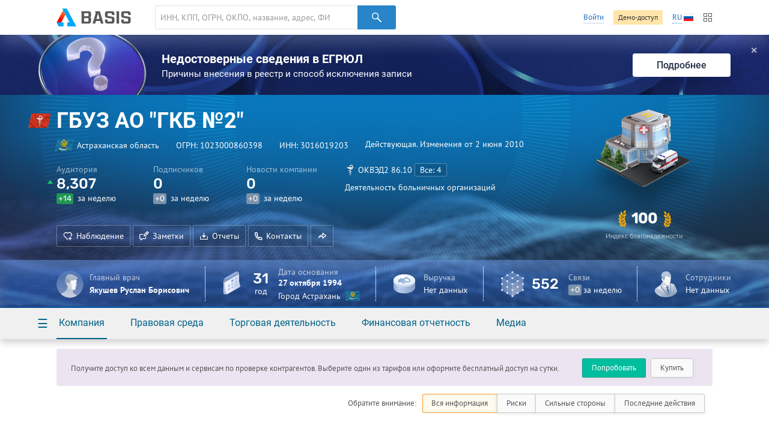

--- FILE ---
content_type: text/html; charset=utf-8
request_url: https://basis.myseldon.com/ru/company/1023000860398
body_size: 14196
content:


<!DOCTYPE html>
<html class="-no-auth- -ru- -ltr-">
<head>
    <title>ГБУЗ АО &quot;ГКБ №2&quot; ИНН 3016019203</title>

    <meta charset="UTF-8">
    <meta http-equiv="X-UA-Compatible" content="IE=edge" />

    <meta name="yandex-verification" content="74d9c37e6950d31f" />

    <meta name="description" content="ИНН 3016019203, ОГРН 1023000860398, Астраханская область, Действующая (09.02.2025 0:00:00), Деятельность больничных организаций" />
    <meta name="theme-color" content="#ffffff">

    <link rel="mask-icon" href="/safari-pinned-tab.svg?v=WGaQ65lY2E" color="#5bbad5">

    <link rel="android-touch-icon" href="/android-chrome-192x192.png" />

    <link rel="apple-touch-icon" href="/apple-touch-icon.png?v=638647478440000000">
    <link rel="icon" type="image/png" href="/favicon-32x32.png?v=638647478440000000" sizes="32x32">
    <link rel="icon" type="image/png" href="/favicon-16x16.png?v=638647478440000000" sizes="16x16">
    <link rel="manifest" href="/manifest.json?v=638647478440000000">
    <link rel="shortcut icon" href="/favicon.ico?v=638647478440000000">

    <link rel="stylesheet" type="text/css" href="/content/globalNav.css" />
    <link rel="stylesheet" type="text/css" href="/content/fonts/ptsans/init.css" />
    <link rel="stylesheet" type="text/css" href="/content/fonts/roboto/init.css" />
    <link rel="stylesheet" type="text/css" href="/content/fonts/robotoslab/init.css" />
    <link rel="stylesheet" type="text/css" href="/content/fonts/montserrat/init.css" />
    <link rel="stylesheet" type="text/css" href="/content/fonts/rubik/init.css" />
    
            <link rel="alternate" hreflang="ru" href="https://basis.myseldon.com/ru/company/1023000860398" />
            <link rel="alternate" hreflang="en" href="https://basis.myseldon.com/en/company/1023000860398" />
            <link rel="stylesheet" href="https://myseldon.com/news-feed-widget/css/news-feed-widget.css" />



    
<script>
    var user = {
        auth:        false,
        userId:      0,
        firstName:  "",
        lastName:   "",
        email:      "",
        phone:      "",
        accountType: 0,
        isDemo:      false,
        culture:    "ru",
        avatar:     "/content/svg/user-placeholder.svg",
        services:    [],
        viewMode:   "tile",
        filterMode: 0,
        headerMode: 1,
        license:    false
    };
</script>

    <link type="text/css" href="/bower_components/seldon-ui/dist/css/seldon-ui.min.css?v=637453039640000000" rel="stylesheet"/>
    <link type="text/css" href="/content/css/pdf/viewer.css?v=637471583560000000" rel="stylesheet"/>
    <link type="text/css" href="/content/css/style.css?v=638993499740000000" rel="stylesheet"/>
    
    <link type="text/css" href="/content/jquery.datetimepicker.css?v=637471583860000000" rel="stylesheet"/>
    <link type="text/css" href="/content/system-error.css?v=638047974040000000" rel="stylesheet"/>

    <script type="text/javascript" src="/scripts/Bundles/libs.bundle.js?v=638993499960000000"></script>

    <script type="text/javascript" src="/bower_components/seldon-ui/dist/js/seldon-ui.js?v=637453039640000000"></script>
    <script type="text/javascript" src="/scripts/modules/localizationHelper.js?v=637471583980000000"></script>

    <script type="text/javascript" src="/scripts/Bundles/base.bundle.js?v=638993499780000000"></script>
    <script type="text/javascript" src="/scripts/Bundles/plugins.bundle.js?v=638993499840000000"></script>

    
            <script type="text/javascript" src="https://myseldon.com/news-feed-widget/js/news-feed-widget.js"></script>



    <!-- Begin Verbox {literal} -->
    <script>
        window.VerboxSetup = {
            language: 'ru'
        };
        (function(){(function c(d,w,m,i) {
            window.supportAPIMethod = m;
            var s = d.createElement('script');
            s.id = 'supportScript'; 
            var id = 'bebb7ed5a51bfa754e6522aedb6351ce';
            s.src = (!i ? 'https://admin.verbox.ru/support/support.js' : 'https://static.site-chat.me/support/support.int.js') + '?h=' + id;
            s.onerror = i ? undefined : function(){c(d,w,m,true)};
            w[m] = w[m] || function(){(w[m].q = w[m].q || []).push(arguments);};
            (d.head || d.body).appendChild(s);
        })(document,window,'Verbox')})();
    </script>
    <!-- {/literal} End Verbox -->
</head>
<body>
    <div class="wrapper" id="wrapper">
            <div class="header-wrapper">
                <header class="header container" id="header" data-lang="ru"></header>
            </div>


<div id="news-banner" class="news-banner blue blog unknown">
    <div class="img"></div>
    <div class="content">
        <div class="title">Недостоверные сведения в ЕГРЮЛ</div>
        <div class="subtitle -mt-xxs-">Причины внесения в реестр и способ исключения записи
</div>
    </div>
    <a href="/ru/home/news/3617" class="more-btn">Подробнее</a>
    <span class="close-btn">✕</span>
</div>
<script>
    var $banner = $('#news-banner');
    $('.close-btn', $banner).on('click', function () {
        $.ajax({ url: '/home/resetlistbrowsedate', type: "POST", data: { id: 3617, type: 2 }, success: function() { $banner.remove(); } });
    });
</script>

<script type="text/javascript">
    var headerSelector = "#header";
    var $searchClear;

    function toggleClearSearch(val) {
        if (val.length > 0) {
            if ($searchClear.is(":hidden")) {
                $searchClear.show();
            }
        } else if ($searchClear.is(":visible")) {
            $searchClear.hide();
        }
    }

    globalNav.init(headerSelector, {
        components: {
            left: [
                globalNav.components.logo({
                    img: "/content/svg/logo-dark.svg"
                }),
                globalNav.components.search({
                    placeholder: 'ИНН, КПП, ОГРН, ОКПО, название, адрес, ФИО, телефон, емейл, домен'
                })
            ],
            right: [
                globalNav.components.link({
                    content: "Войти",
                    href: "/ru/user/login"
                }),
                globalNav.components.button({
                    content: 'Демо-доступ',
                    href: '/ru/home/demo',
                    type: 'sand'
                }),
                globalNav.components.language({
                    current: 'RU',
                    languages: ["ru","en"]
                }),
                globalNav.components.productsButton(),
            ]
        },
        modules: [
            globalNav.modules.products()
        ]
    }).render();

    var $searchInput = $(".header--search-input", headerSelector);
    $searchClear = $(".header--search-remove", headerSelector);
    $searchInput.on("change", function() { toggleClearSearch(this.value); });
    $searchInput.on("input", function () { toggleClearSearch(this.value); });
    $searchClear.on("click",
        function() {
            $searchInput.val("").change();
            seldon.events.trigger("search:change", "", "", "clear");
        });
</script>                <div id="modal-reg" class="-dn-">
                    <div class="auth-required-modal">
                        <div class="row">
                            <div class="col-14">
                                    <p class="h1">Необходима подписка</p>
                                    <p class="-m-large-">Скрытая информация доступна только по платной подписке. Выберите один из тарифов для полного доступа к системе.</p>
<a class="btn-green" href="/ru/home/tariffs?returnurl=%2Fru%2Fcompany%2F1023000860398">Купить</a>                            </div>
                            <div class="col-10">
                                <img class="-mw-100-" src="/content/img/auth/auth-required-ru.png?v=637471583560000000" alt="" />
                            </div>
                        </div>
                    </div>
                </div>
                <div id="modal-reg-open" class="-dn-">
                    <div class="auth-required-modal">
                        <div class="row">
                            <div class="col-14">
                                
    <p class="h1">Необходима подписка</p>
    <p class="-m-large-">Получите доступ ко всем данным и сервисам по проверке контрагентов. Выберите один из тарифов или оформите бесплатный доступ на сутки.</p>
<a class="btn-turq" href="/ru/home/demo">Попробовать</a><a class="btn" href="/ru/home/tariffs">Купить</a>
                            </div>
                            <div class="col-10">
                                <img class="-mw-100-" src="/content/img/auth/auth-required-ru.png?v=637471583560000000" alt="" />
                            </div>
                        </div>
                    </div>
                </div>
                    <div id="modal-reg-extract" class="-dn-">
                        <div class="auth-required-modal">
                            <div class="row">
                                <div class="col-14">
                                    <p class="h1">Необходима подписка</p>
                                    <p class="-m-large-">
Доступно при <a href="/ru/home/tariffs">подписке</a> на месяц или год.
                                    </p>
                                </div>
                                <div class="col-10">
                                    <img class="-mw-100-" src="/content/img/auth/auth-required-ru.png?v=637471583560000000" alt="" />
                                </div>
                            </div>
                        </div>
                    </div>
                    <div id="modal-reg-realty" class="-dn-">
                        <div class="auth-required-modal">
                            <div class="row">
                                <div class="col-14">
                                    <p class="h1">Необходима подписка</p>
                                    <p class="-m-large-">
                                        <div>
Для подключения обратитесь к сопровождающему специалисту или оставьте <a href="/ru/home/request">заявку</a>
                                        </div>
                                    </p>
                                </div>
                                <div class="col-10">
                                    <img class="-mw-100-" src="/content/img/auth/auth-required-ru.png?v=637471583560000000" alt="" />
                                </div>
                            </div>
                        </div>
                    </div>
        <div class="content" id='content'>
            



<!--Шапка карточки-->
<div class="card-header-wrapper">
    <div class="card-header--new" id="card-header">
        <div class="card-header-content">
            

<input id="HeadShortNameOrg" type="hidden" value="ГБУЗ АО &quot;ГКБ №2&quot;" />
<input id="HeadOgrnOrg" type="hidden" value="1023000860398" />
<input id="CompanyId" type="hidden" value="1023000860398" />
<input id="IsAO" type="hidden" value="false" />
<input id="IsFavorite" type="hidden" value="false" />
<input id="ListId" type="hidden" />
<form enctype="multipart/form-data" id="set-favorite-form">
    <input name="__RequestVerificationToken" type="hidden" value="9TNP-xn7wwzDC0W4ZXaGAZzxCk1gkK4GuVRWOCkBRJKkW4RKzOypgZNSK12DdlmBxvU5SZQ8UzbQl4oSFSYOY-RdGls1" />
</form>
            


<div class="general container">
    <div class='card-general--okved-pic-wrap'>
        <div class="tilted-img okved-pic-container flag -dossier-animate-" style="background-color: #e83821">
            <img src="https://basis.myseldon.com/content/img/okved-sub-categories-pics/32/85.1.png" />
        </div>
    </div>
    
    <div class="card-general">
        <div class="card-general--title -dossier-animate-">
            <div class="value">ГБУЗ АО &quot;ГКБ №2&quot;</div>
        </div>

        <div class='card-general--info-wrap  -dossier-animate-'>
            <div class="card-general--info">
                <div class="attribute children-space-between ">
                    <div class='card-general--info-region-img tilted-img -stretch-out- flag'>
                        <img src="/content/img/region-flags/30.png" alt="" />
                    </div>
                    <span>Астраханская область</span>
                </div>
                <div class="attribute">
                    <div class="-fl-n-">
ОГРН: <span class="copy-text" data-clipboard-text="1023000860398">1023000860398</span>
                    </div>
                </div>
                <div class="attribute">
                    <div class="-fl-n-">
ИНН: <span class="copy-text" data-clipboard-text="3016019203">3016019203</span>
                    </div>
                </div>

                    <div class="attribute -status-">


                        Действующая. Изменения от 2 июня 2010
                    </div>
            </div>
        </div>
        

        <div class="visit-stats">
            <div class="visit-stats-sub">
            <div class="stat-item -dossier-animate-">
                <div class="title">
                    Аудитория
                </div>
                <div class="value">
                    <div class='stat-item--arrows'>
                        <i class="icon-caret-up"></i>
                        <i class="icon-caret-up"></i>
                        <i class="icon-caret-up"></i>
                    </div>
                    <span class='stat-item--value-num aninumber' data-value='8307' data-duration='1000' data-delay='200'>
                       8&#160;307
                    </span>
                </div>
                <div class="subscription">
                    <span class="tag -green-" data-value="14" id="value">+14</span>
                    за неделю
                </div>
            </div>
            <div class="stat-item -dossier-animate-" id="subscribers">
                <div class="title">
                    Подписчиков
                </div>
                <div class="value">
                    <div class='stat-item--arrows'>
                        
                        
                        
                    </div>
                    <span class='stat-item--value-num aninumber' data-value='0' data-duration='1000' data-delay='200'>
                       0
                    </span>
                </div>
                <div class="subscription">
                    <span class="tag -gray-" data-value="0" id="value">+0</span>
                    за неделю
                </div>
            </div>
                            <div class="stat-item -dossier-animate-">
                <div class="title">
                    Новости компании
                </div>
                <div class="value">
                    <div class='stat-item--arrows'>
                        
                        
                        
                    </div>
                    <span class='stat-item--value-num aninumber' data-value='0' data-duration='1000' data-delay='200'>
                       0
                    </span>
                </div>
                <div class="subscription">
                    <span class="tag -gray-" data-value="0" id="value">+0</span>
                    за неделю
                </div>
            </div>
            </div>
                <div class="stat-item -dossier-animate- okved">
                    <div class="title children-space-between-reduced">
                        <img src="https://basis.myseldon.com/content/img/okved-sub-categories-pics/32/85.1.png"/>
                        <span>
                            <span>ОКВЭД2</span>
                            <span>86.10</span>
                        </span>

                            <a href="/ru/company/1023000860398/register/okved"
                               class="btn btn-ghost-dark -size-xs-" rel="nofollow">
Все: 4
                            </a>
                    </div>
                    <div class="description" data-hint='Деятельность больничных организаций' id='okved-hint'>
                        Деятельность больничных организаций
                    </div>
                </div>
        </div>

        <div class="card-header-actions-wrap -dossier-animate-">
            <div class="card-header-actions">
                                    <span class="btn btn-ghost-dark" role="button" data-modal={html}#modal-reg-open data-width=780px>
                        <i class="icon-heart-plus"></i>Наблюдение
                    </span>
                    <span class="btn btn-ghost-dark" role="button" data-modal={html}#modal-reg-open data-width=780px>
                        <i class="icon-note"></i>Заметки
                    </span>
                <span class="btn btn-ghost-dark auth-req" role="button" id="rep-btn">
                    <i class="icon-download-flat"></i>Отчеты
                </span>
                
    <span class="btn btn-ghost-dark contacts-modal-trigger" role="button" id="contacts-btn">
        <i class="icon-phone"></i>Контакты
    </span>
    <div id='contacts' class="-dn-">

        <article class="contacts-modal">
            <div class="contacts-modal--summary">
                    <img src="/ru/companies/QrCardLink?ogrn=1023000860398" class="contacts-modal--summary-qr">
                                    <div class="contacts-modal--summary-main">
                        <strong>+7 (▒▒-▒▒) ▒▒-▒▒-▒▒</strong>
                    </div>

                    <div class="contacts-modal--summary-extra">
                        <ul class="-no-margin-">
                                <li>
                                    <span class="title">Сайт:</span>
                                    <span class="value">
                                        <a class="-white-link-" href="http://www.gkb2.komzdrav.org/" rel="nofollow" target="_blank">www.gkb2.komzdrav.org</a>
                                    </span>
                                </li>
                                                            <li>
                                    <span class="title">Факс:</span>
                                    <span class="value">
+7 (▒▒-▒▒) ▒▒-▒▒-▒▒
                                    </span>
                                </li>
                                                            <li>
                                    <span class="title">E-mail</span>
                                    <span class="value">
                                        <a class="-white-link-" href="mailto:▒▒▒▒▒▒▒▒▒▒▒▒▒▒▒▒▒▒▒▒▒">▒▒▒▒▒▒▒▒▒▒▒▒▒▒▒▒▒▒▒▒▒</a>
                                    </span>
                                </li>
                        </ul>

                        <span class="-text-white-">414024, Россия, Астраханская обл., г. Астрахань, ул. Кубанская, стр1/3</span>

                        

                    </div>
            </div>
            <div class="contacts-modal--detail">
                <nav class="contacts-modal--detail-nav">
                    <button class="btn-label -purple- active" 
                            data-tab-group="contacts-modal" data-tab="#cm-phones">
                        Телефоны
                    </button>
                    <button class="btn-label -purple- " 
                            data-tab-group="contacts-modal" data-tab="#cm-faxes">
                        Факсы
                    </button>
                    <button class="btn-label -purple- " 
                            data-tab-group="contacts-modal" data-tab="#cm-domens">
                        Домены
                    </button>
                    <button class="btn-label -purple- " 
                            data-tab-group="contacts-modal" data-tab="#cm-mail">
                        Почта
                    </button>
                </nav>
                    <div class="tab" data-tab-group="contacts-modal" id="cm-phones">
                        <div class="contacts-modal--detail-tab">
                                <h3>
                                    Открытые источники
                                </h3>
                                    <div class="row -reduced-vertical-">
                                        <div class="col-8">
                                            <span class="-fsz-13-">+7 (▒▒-▒▒) ▒▒-▒▒-▒▒</span>


                                        </div>
                                            <div class="col-11 contacts-modal--rating" data-id="117246599">

        <span class="contacts-modal--rating-positive ">
            <i class="icon-like"></i>
            <span class="contacts-modal--rating-count">0</span>
        </span>
        <span class="contacts-modal--rating-negative ">
            <i class="icon-dislike"></i>
            <span class="contacts-modal--rating-count">0</span>

                    </span>
    </div>


                                        <div class="col-5">
                                            <span class="-fsz-13-">26.11.2021</span>
                                        </div>
                                    </div>
                                    <div class="row -reduced-vertical-">
                                        <div class="col-8">
                                            <span class="-fsz-13-">+7 (▒▒-▒▒) ▒▒-▒▒-▒▒</span>


                                        </div>
                                            <div class="col-11 contacts-modal--rating" data-id="116841788">

        <span class="contacts-modal--rating-positive ">
            <i class="icon-like"></i>
            <span class="contacts-modal--rating-count">0</span>
        </span>
        <span class="contacts-modal--rating-negative ">
            <i class="icon-dislike"></i>
            <span class="contacts-modal--rating-count">0</span>

                    </span>
    </div>


                                        <div class="col-5">
                                            <span class="-fsz-13-">26.11.2021</span>
                                        </div>
                                    </div>
                                    <div class="row -reduced-vertical-">
                                        <div class="col-8">
                                            <span class="-fsz-13-">+7 (▒▒-▒▒) ▒▒-▒▒-▒▒</span>


                                        </div>
                                            <div class="col-11 contacts-modal--rating" data-id="117056615">

        <span class="contacts-modal--rating-positive ">
            <i class="icon-like"></i>
            <span class="contacts-modal--rating-count">0</span>
        </span>
        <span class="contacts-modal--rating-negative ">
            <i class="icon-dislike"></i>
            <span class="contacts-modal--rating-count">0</span>

                    </span>
    </div>


                                        <div class="col-5">
                                            <span class="-fsz-13-">26.11.2021</span>
                                        </div>
                                    </div>
                                    <div class="row -reduced-vertical-">
                                        <div class="col-8">
                                            <span class="-fsz-13-">+7 (▒▒-▒▒) ▒▒-▒▒-▒▒</span>


                                        </div>
                                            <div class="col-11 contacts-modal--rating" data-id="125667694">

        <span class="contacts-modal--rating-positive ">
            <i class="icon-like"></i>
            <span class="contacts-modal--rating-count">0</span>
        </span>
        <span class="contacts-modal--rating-negative ">
            <i class="icon-dislike"></i>
            <span class="contacts-modal--rating-count">0</span>

                    </span>
    </div>


                                        <div class="col-5">
                                            <span class="-fsz-13-">26.11.2021</span>
                                        </div>
                                    </div>
                                    <div class="row -reduced-vertical-">
                                        <div class="col-8">
                                            <span class="-fsz-13-">+7 (▒▒-▒▒) ▒▒-▒▒-▒▒</span>


                                        </div>
                                            <div class="col-11 contacts-modal--rating" data-id="117033469">

        <span class="contacts-modal--rating-positive ">
            <i class="icon-like"></i>
            <span class="contacts-modal--rating-count">0</span>
        </span>
        <span class="contacts-modal--rating-negative ">
            <i class="icon-dislike"></i>
            <span class="contacts-modal--rating-count">0</span>

                    </span>
    </div>


                                        <div class="col-5">
                                            <span class="-fsz-13-">26.11.2021</span>
                                        </div>
                                    </div>
                                    <div class="row -reduced-vertical-">
                                        <div class="col-8">
                                            <span class="-fsz-13-">+7 (▒▒-▒▒) ▒▒-▒▒-▒▒</span>


                                        </div>
                                            <div class="col-11 contacts-modal--rating" data-id="116841618">

        <span class="contacts-modal--rating-positive ">
            <i class="icon-like"></i>
            <span class="contacts-modal--rating-count">0</span>
        </span>
        <span class="contacts-modal--rating-negative ">
            <i class="icon-dislike"></i>
            <span class="contacts-modal--rating-count">0</span>

                    </span>
    </div>


                                        <div class="col-5">
                                            <span class="-fsz-13-">26.11.2021</span>
                                        </div>
                                    </div>
                                    <div class="row -reduced-vertical-">
                                        <div class="col-8">
                                            <span class="-fsz-13-">+7 (▒▒-▒▒) ▒▒-▒▒-▒▒</span>


                                        </div>
                                            <div class="col-11 contacts-modal--rating" data-id="116918118">

        <span class="contacts-modal--rating-positive ">
            <i class="icon-like"></i>
            <span class="contacts-modal--rating-count">0</span>
        </span>
        <span class="contacts-modal--rating-negative ">
            <i class="icon-dislike"></i>
            <span class="contacts-modal--rating-count">0</span>

                    </span>
    </div>


                                        <div class="col-5">
                                            <span class="-fsz-13-">26.11.2021</span>
                                        </div>
                                    </div>
                                    <div class="row -reduced-vertical-">
                                        <div class="col-8">
                                            <span class="-fsz-13-">+7 (▒▒-▒▒) ▒▒-▒▒-▒▒</span>


                                        </div>
                                            <div class="col-11 contacts-modal--rating" data-id="117056177">

        <span class="contacts-modal--rating-positive ">
            <i class="icon-like"></i>
            <span class="contacts-modal--rating-count">0</span>
        </span>
        <span class="contacts-modal--rating-negative ">
            <i class="icon-dislike"></i>
            <span class="contacts-modal--rating-count">0</span>

                    </span>
    </div>


                                        <div class="col-5">
                                            <span class="-fsz-13-">26.11.2021</span>
                                        </div>
                                    </div>
                                    <div class="row -reduced-vertical-">
                                        <div class="col-8">
                                            <span class="-fsz-13-">+7 (▒▒-▒▒) ▒▒-▒▒-▒▒</span>


                                        </div>
                                            <div class="col-11 contacts-modal--rating" data-id="117246550">

        <span class="contacts-modal--rating-positive ">
            <i class="icon-like"></i>
            <span class="contacts-modal--rating-count">0</span>
        </span>
        <span class="contacts-modal--rating-negative ">
            <i class="icon-dislike"></i>
            <span class="contacts-modal--rating-count">0</span>

                    </span>
    </div>


                                        <div class="col-5">
                                            <span class="-fsz-13-">26.11.2021</span>
                                        </div>
                                    </div>
                                    <div class="row -reduced-vertical-">
                                        <div class="col-8">
                                            <span class="-fsz-13-">+7 (▒▒-▒▒) ▒▒-▒▒-▒▒</span>


                                        </div>
                                            <div class="col-11 contacts-modal--rating" data-id="132716946">

        <span class="contacts-modal--rating-positive ">
            <i class="icon-like"></i>
            <span class="contacts-modal--rating-count">0</span>
        </span>
        <span class="contacts-modal--rating-negative ">
            <i class="icon-dislike"></i>
            <span class="contacts-modal--rating-count">0</span>

                    </span>
    </div>


                                        <div class="col-5">
                                            <span class="-fsz-13-"></span>
                                        </div>
                                    </div>
                                    <div class="spoiler">
                                            <div class="row -reduced-vertical-">
                                                <div class="col-8">
                                                    <span class="-fsz-13-">+7 (▒▒-▒▒) ▒▒-▒▒-▒▒</span>
                                                </div>
                                                    <div class="col-11 contacts-modal--rating" data-id="116976006">

        <span class="contacts-modal--rating-positive ">
            <i class="icon-like"></i>
            <span class="contacts-modal--rating-count">0</span>
        </span>
        <span class="contacts-modal--rating-negative ">
            <i class="icon-dislike"></i>
            <span class="contacts-modal--rating-count">0</span>

                    </span>
    </div>


                                                <div class="col-5">
                                                    <span class="-fsz-13-"></span>
                                                </div>
                                            </div>
                                            <div class="row -reduced-vertical-">
                                                <div class="col-8">
                                                    <span class="-fsz-13-">+7 (▒▒-▒▒) ▒▒-▒▒-▒▒</span>
                                                </div>
                                                    <div class="col-11 contacts-modal--rating" data-id="117246436">

        <span class="contacts-modal--rating-positive ">
            <i class="icon-like"></i>
            <span class="contacts-modal--rating-count">0</span>
        </span>
        <span class="contacts-modal--rating-negative ">
            <i class="icon-dislike"></i>
            <span class="contacts-modal--rating-count">0</span>

                    </span>
    </div>


                                                <div class="col-5">
                                                    <span class="-fsz-13-"></span>
                                                </div>
                                            </div>
                                            <div class="row -reduced-vertical-">
                                                <div class="col-8">
                                                    <span class="-fsz-13-">+7 (▒▒-▒▒) ▒▒-▒▒-▒▒</span>
                                                </div>
                                                    <div class="col-11 contacts-modal--rating" data-id="132710014">

        <span class="contacts-modal--rating-positive ">
            <i class="icon-like"></i>
            <span class="contacts-modal--rating-count">0</span>
        </span>
        <span class="contacts-modal--rating-negative ">
            <i class="icon-dislike"></i>
            <span class="contacts-modal--rating-count">0</span>

                    </span>
    </div>


                                                <div class="col-5">
                                                    <span class="-fsz-13-"></span>
                                                </div>
                                            </div>
                                            <div class="row -reduced-vertical-">
                                                <div class="col-8">
                                                    <span class="-fsz-13-">+7 (▒▒-▒▒) ▒▒-▒▒-▒▒</span>
                                                </div>
                                                    <div class="col-11 contacts-modal--rating" data-id="133828071">

        <span class="contacts-modal--rating-positive ">
            <i class="icon-like"></i>
            <span class="contacts-modal--rating-count">0</span>
        </span>
        <span class="contacts-modal--rating-negative ">
            <i class="icon-dislike"></i>
            <span class="contacts-modal--rating-count">0</span>

                    </span>
    </div>


                                                <div class="col-5">
                                                    <span class="-fsz-13-"></span>
                                                </div>
                                            </div>
                                    </div>
                                    <a href="#" class="btn -small- spoiler-toggle contacts-modal--show-all"
                                       data-active-text="Скрыть">Показать все (14)</a>
                                <h3>
                                    Торги
                                </h3>
                                    <div class="row -reduced-vertical-">
                                        <div class="col-8">
                                            <span class="-fsz-13-">+7 (▒▒-▒▒) ▒▒-▒▒-▒▒</span>


                                        </div>
                                            <div class="col-11 contacts-modal--rating" data-id="116997039">

        <span class="contacts-modal--rating-positive ">
            <i class="icon-like"></i>
            <span class="contacts-modal--rating-count">0</span>
        </span>
        <span class="contacts-modal--rating-negative ">
            <i class="icon-dislike"></i>
            <span class="contacts-modal--rating-count">0</span>

                    </span>
    </div>


                                        <div class="col-5">
                                            <span class="-fsz-13-">24.12.2025</span>
                                        </div>
                                    </div>
                                    <div class="row -reduced-vertical-">
                                        <div class="col-8">
                                            <span class="-fsz-13-">+7 (▒▒-▒▒) ▒▒-▒▒-▒▒</span>


                                        </div>
                                            <div class="col-11 contacts-modal--rating" data-id="128253138">

        <span class="contacts-modal--rating-positive ">
            <i class="icon-like"></i>
            <span class="contacts-modal--rating-count">0</span>
        </span>
        <span class="contacts-modal--rating-negative ">
            <i class="icon-dislike"></i>
            <span class="contacts-modal--rating-count">0</span>

                    </span>
    </div>


                                        <div class="col-5">
                                            <span class="-fsz-13-">30.10.2020</span>
                                        </div>
                                    </div>
                                    <div class="row -reduced-vertical-">
                                        <div class="col-8">
                                            <span class="-fsz-13-">+7 (▒▒▒) ▒▒▒-▒▒-▒▒</span>


                                        </div>
                                            <div class="col-11 contacts-modal--rating" data-id="116825031">

        <span class="contacts-modal--rating-positive ">
            <i class="icon-like"></i>
            <span class="contacts-modal--rating-count">0</span>
        </span>
        <span class="contacts-modal--rating-negative ">
            <i class="icon-dislike"></i>
            <span class="contacts-modal--rating-count">0</span>

                    </span>
    </div>


                                        <div class="col-5">
                                            <span class="-fsz-13-">30.10.2020</span>
                                        </div>
                                    </div>
                                    <div class="row -reduced-vertical-">
                                        <div class="col-8">
                                            <span class="-fsz-13-">+7 (▒▒▒-▒▒) ▒-▒▒-▒▒</span>


                                        </div>
                                            <div class="col-11 contacts-modal--rating" data-id="128271472">

        <span class="contacts-modal--rating-positive ">
            <i class="icon-like"></i>
            <span class="contacts-modal--rating-count">0</span>
        </span>
        <span class="contacts-modal--rating-negative ">
            <i class="icon-dislike"></i>
            <span class="contacts-modal--rating-count">0</span>

                    </span>
    </div>


                                        <div class="col-5">
                                            <span class="-fsz-13-">28.10.2020</span>
                                        </div>
                                    </div>
                                    <div class="row -reduced-vertical-">
                                        <div class="col-8">
                                            <span class="-fsz-13-">+7 (▒▒▒) ▒▒▒-▒▒-▒▒</span>


                                        </div>
                                            <div class="col-11 contacts-modal--rating" data-id="128271806">

        <span class="contacts-modal--rating-positive ">
            <i class="icon-like"></i>
            <span class="contacts-modal--rating-count">0</span>
        </span>
        <span class="contacts-modal--rating-negative ">
            <i class="icon-dislike"></i>
            <span class="contacts-modal--rating-count">0</span>

                    </span>
    </div>


                                        <div class="col-5">
                                            <span class="-fsz-13-">28.10.2020</span>
                                        </div>
                                    </div>
                                    <div class="row -reduced-vertical-">
                                        <div class="col-8">
                                            <span class="-fsz-13-">+7 (▒▒▒) ▒▒▒-▒▒-▒▒</span>


                                        </div>
                                            <div class="col-11 contacts-modal--rating" data-id="127830592">

        <span class="contacts-modal--rating-positive ">
            <i class="icon-like"></i>
            <span class="contacts-modal--rating-count">0</span>
        </span>
        <span class="contacts-modal--rating-negative ">
            <i class="icon-dislike"></i>
            <span class="contacts-modal--rating-count">0</span>

                    </span>
    </div>


                                        <div class="col-5">
                                            <span class="-fsz-13-">28.10.2020</span>
                                        </div>
                                    </div>
                                    <div class="row -reduced-vertical-">
                                        <div class="col-8">
                                            <span class="-fsz-13-">+7 (▒▒▒) ▒▒▒-▒▒-▒▒</span>


                                        </div>
                                            <div class="col-11 contacts-modal--rating" data-id="128272215">

        <span class="contacts-modal--rating-positive ">
            <i class="icon-like"></i>
            <span class="contacts-modal--rating-count">0</span>
        </span>
        <span class="contacts-modal--rating-negative ">
            <i class="icon-dislike"></i>
            <span class="contacts-modal--rating-count">0</span>

                    </span>
    </div>


                                        <div class="col-5">
                                            <span class="-fsz-13-">28.10.2020</span>
                                        </div>
                                    </div>
                                    <div class="row -reduced-vertical-">
                                        <div class="col-8">
                                            <span class="-fsz-13-">+7 (▒▒▒) ▒▒▒-▒▒-▒▒</span>


                                        </div>
                                            <div class="col-11 contacts-modal--rating" data-id="128271276">

        <span class="contacts-modal--rating-positive ">
            <i class="icon-like"></i>
            <span class="contacts-modal--rating-count">0</span>
        </span>
        <span class="contacts-modal--rating-negative ">
            <i class="icon-dislike"></i>
            <span class="contacts-modal--rating-count">0</span>

                    </span>
    </div>


                                        <div class="col-5">
                                            <span class="-fsz-13-">28.10.2020</span>
                                        </div>
                                    </div>
                                    <div class="row -reduced-vertical-">
                                        <div class="col-8">
                                            <span class="-fsz-13-">+7 (▒▒▒) ▒▒▒-▒▒-▒▒</span>


                                        </div>
                                            <div class="col-11 contacts-modal--rating" data-id="128271343">

        <span class="contacts-modal--rating-positive ">
            <i class="icon-like"></i>
            <span class="contacts-modal--rating-count">0</span>
        </span>
        <span class="contacts-modal--rating-negative ">
            <i class="icon-dislike"></i>
            <span class="contacts-modal--rating-count">0</span>

                    </span>
    </div>


                                        <div class="col-5">
                                            <span class="-fsz-13-">28.10.2020</span>
                                        </div>
                                    </div>
                                    <div class="row -reduced-vertical-">
                                        <div class="col-8">
                                            <span class="-fsz-13-">+7 (▒▒▒) ▒▒▒-▒▒-▒▒</span>


                                        </div>
                                            <div class="col-11 contacts-modal--rating" data-id="128271772">

        <span class="contacts-modal--rating-positive ">
            <i class="icon-like"></i>
            <span class="contacts-modal--rating-count">0</span>
        </span>
        <span class="contacts-modal--rating-negative ">
            <i class="icon-dislike"></i>
            <span class="contacts-modal--rating-count">0</span>

                    </span>
    </div>


                                        <div class="col-5">
                                            <span class="-fsz-13-">28.10.2020</span>
                                        </div>
                                    </div>
                                    <div class="spoiler">
                                            <div class="row -reduced-vertical-">
                                                <div class="col-8">
                                                    <span class="-fsz-13-">+7 (▒▒-▒▒) ▒▒-▒▒-▒▒</span>
                                                </div>
                                                    <div class="col-11 contacts-modal--rating" data-id="128125979">

        <span class="contacts-modal--rating-positive ">
            <i class="icon-like"></i>
            <span class="contacts-modal--rating-count">0</span>
        </span>
        <span class="contacts-modal--rating-negative ">
            <i class="icon-dislike"></i>
            <span class="contacts-modal--rating-count">0</span>

                    </span>
    </div>


                                                <div class="col-5">
                                                    <span class="-fsz-13-">28.10.2020</span>
                                                </div>
                                            </div>
                                            <div class="row -reduced-vertical-">
                                                <div class="col-8">
                                                    <span class="-fsz-13-">+7 (▒▒▒) ▒▒▒-▒▒-▒▒</span>
                                                </div>
                                                    <div class="col-11 contacts-modal--rating" data-id="128126770">

        <span class="contacts-modal--rating-positive ">
            <i class="icon-like"></i>
            <span class="contacts-modal--rating-count">0</span>
        </span>
        <span class="contacts-modal--rating-negative ">
            <i class="icon-dislike"></i>
            <span class="contacts-modal--rating-count">0</span>

                    </span>
    </div>


                                                <div class="col-5">
                                                    <span class="-fsz-13-">28.10.2020</span>
                                                </div>
                                            </div>
                                            <div class="row -reduced-vertical-">
                                                <div class="col-8">
                                                    <span class="-fsz-13-">+7 (▒▒-▒▒) ▒▒-▒▒-▒▒</span>
                                                </div>
                                                    <div class="col-11 contacts-modal--rating" data-id="117016851">

        <span class="contacts-modal--rating-positive ">
            <i class="icon-like"></i>
            <span class="contacts-modal--rating-count">0</span>
        </span>
        <span class="contacts-modal--rating-negative ">
            <i class="icon-dislike"></i>
            <span class="contacts-modal--rating-count">0</span>

                    </span>
    </div>


                                                <div class="col-5">
                                                    <span class="-fsz-13-">20.10.2020</span>
                                                </div>
                                            </div>
                                            <div class="row -reduced-vertical-">
                                                <div class="col-8">
                                                    <span class="-fsz-13-">+7 (▒▒-▒▒) ▒▒-▒▒-▒▒</span>
                                                </div>
                                                    <div class="col-11 contacts-modal--rating" data-id="127270439">

        <span class="contacts-modal--rating-positive ">
            <i class="icon-like"></i>
            <span class="contacts-modal--rating-count">0</span>
        </span>
        <span class="contacts-modal--rating-negative ">
            <i class="icon-dislike"></i>
            <span class="contacts-modal--rating-count">0</span>

                    </span>
    </div>


                                                <div class="col-5">
                                                    <span class="-fsz-13-">20.10.2020</span>
                                                </div>
                                            </div>
                                            <div class="row -reduced-vertical-">
                                                <div class="col-8">
                                                    <span class="-fsz-13-">+7 (▒▒-▒▒) ▒▒-▒▒-▒▒</span>
                                                </div>
                                                    <div class="col-11 contacts-modal--rating" data-id="127270429">

        <span class="contacts-modal--rating-positive ">
            <i class="icon-like"></i>
            <span class="contacts-modal--rating-count">0</span>
        </span>
        <span class="contacts-modal--rating-negative ">
            <i class="icon-dislike"></i>
            <span class="contacts-modal--rating-count">0</span>

                    </span>
    </div>


                                                <div class="col-5">
                                                    <span class="-fsz-13-">20.10.2020</span>
                                                </div>
                                            </div>
                                            <div class="row -reduced-vertical-">
                                                <div class="col-8">
                                                    <span class="-fsz-13-">+7 (▒▒-▒▒) ▒▒-▒▒-▒▒</span>
                                                </div>
                                                    <div class="col-11 contacts-modal--rating" data-id="116975842">

        <span class="contacts-modal--rating-positive ">
            <i class="icon-like"></i>
            <span class="contacts-modal--rating-count">0</span>
        </span>
        <span class="contacts-modal--rating-negative ">
            <i class="icon-dislike"></i>
            <span class="contacts-modal--rating-count">0</span>

                    </span>
    </div>


                                                <div class="col-5">
                                                    <span class="-fsz-13-">19.10.2020</span>
                                                </div>
                                            </div>
                                            <div class="row -reduced-vertical-">
                                                <div class="col-8">
                                                    <span class="-fsz-13-">+7 (▒▒▒) ▒▒▒-▒▒-▒▒</span>
                                                </div>
                                                    <div class="col-11 contacts-modal--rating" data-id="128140962">

        <span class="contacts-modal--rating-positive ">
            <i class="icon-like"></i>
            <span class="contacts-modal--rating-count">0</span>
        </span>
        <span class="contacts-modal--rating-negative ">
            <i class="icon-dislike"></i>
            <span class="contacts-modal--rating-count">0</span>

                    </span>
    </div>


                                                <div class="col-5">
                                                    <span class="-fsz-13-">15.10.2020</span>
                                                </div>
                                            </div>
                                            <div class="row -reduced-vertical-">
                                                <div class="col-8">
                                                    <span class="-fsz-13-">+7 (▒▒-▒▒) ▒▒-▒▒-▒▒</span>
                                                </div>
                                                    <div class="col-11 contacts-modal--rating" data-id="127304297">

        <span class="contacts-modal--rating-positive ">
            <i class="icon-like"></i>
            <span class="contacts-modal--rating-count">0</span>
        </span>
        <span class="contacts-modal--rating-negative ">
            <i class="icon-dislike"></i>
            <span class="contacts-modal--rating-count">0</span>

                    </span>
    </div>


                                                <div class="col-5">
                                                    <span class="-fsz-13-">14.10.2020</span>
                                                </div>
                                            </div>
                                            <div class="row -reduced-vertical-">
                                                <div class="col-8">
                                                    <span class="-fsz-13-">+7 (▒▒▒) ▒▒▒-▒▒-▒▒</span>
                                                </div>
                                                    <div class="col-11 contacts-modal--rating" data-id="128243289">

        <span class="contacts-modal--rating-positive ">
            <i class="icon-like"></i>
            <span class="contacts-modal--rating-count">0</span>
        </span>
        <span class="contacts-modal--rating-negative ">
            <i class="icon-dislike"></i>
            <span class="contacts-modal--rating-count">0</span>

                    </span>
    </div>


                                                <div class="col-5">
                                                    <span class="-fsz-13-">02.10.2020</span>
                                                </div>
                                            </div>
                                            <div class="row -reduced-vertical-">
                                                <div class="col-8">
                                                    <span class="-fsz-13-">+7 (▒▒-▒▒) ▒▒-▒▒-▒▒</span>
                                                </div>
                                                    <div class="col-11 contacts-modal--rating" data-id="128207967">

        <span class="contacts-modal--rating-positive ">
            <i class="icon-like"></i>
            <span class="contacts-modal--rating-count">0</span>
        </span>
        <span class="contacts-modal--rating-negative ">
            <i class="icon-dislike"></i>
            <span class="contacts-modal--rating-count">0</span>

                    </span>
    </div>


                                                <div class="col-5">
                                                    <span class="-fsz-13-">18.09.2020</span>
                                                </div>
                                            </div>
                                            <div class="row -reduced-vertical-">
                                                <div class="col-8">
                                                    <span class="-fsz-13-">+7 (▒▒▒) ▒▒▒-▒▒-▒▒</span>
                                                </div>
                                                    <div class="col-11 contacts-modal--rating" data-id="127922574">

        <span class="contacts-modal--rating-positive ">
            <i class="icon-like"></i>
            <span class="contacts-modal--rating-count">0</span>
        </span>
        <span class="contacts-modal--rating-negative ">
            <i class="icon-dislike"></i>
            <span class="contacts-modal--rating-count">0</span>

                    </span>
    </div>


                                                <div class="col-5">
                                                    <span class="-fsz-13-">10.09.2020</span>
                                                </div>
                                            </div>
                                            <div class="row -reduced-vertical-">
                                                <div class="col-8">
                                                    <span class="-fsz-13-">+7 (▒▒▒) ▒▒▒-▒▒-▒▒</span>
                                                </div>
                                                    <div class="col-11 contacts-modal--rating" data-id="128189493">

        <span class="contacts-modal--rating-positive ">
            <i class="icon-like"></i>
            <span class="contacts-modal--rating-count">0</span>
        </span>
        <span class="contacts-modal--rating-negative ">
            <i class="icon-dislike"></i>
            <span class="contacts-modal--rating-count">0</span>

                    </span>
    </div>


                                                <div class="col-5">
                                                    <span class="-fsz-13-">31.08.2020</span>
                                                </div>
                                            </div>
                                            <div class="row -reduced-vertical-">
                                                <div class="col-8">
                                                    <span class="-fsz-13-">+7 (▒▒▒) ▒▒▒-▒▒-▒▒</span>
                                                </div>
                                                    <div class="col-11 contacts-modal--rating" data-id="128140806">

        <span class="contacts-modal--rating-positive ">
            <i class="icon-like"></i>
            <span class="contacts-modal--rating-count">0</span>
        </span>
        <span class="contacts-modal--rating-negative ">
            <i class="icon-dislike"></i>
            <span class="contacts-modal--rating-count">0</span>

                    </span>
    </div>


                                                <div class="col-5">
                                                    <span class="-fsz-13-">11.08.2020</span>
                                                </div>
                                            </div>
                                            <div class="row -reduced-vertical-">
                                                <div class="col-8">
                                                    <span class="-fsz-13-">+7 (▒▒▒) ▒▒▒-▒▒-▒▒</span>
                                                </div>
                                                    <div class="col-11 contacts-modal--rating" data-id="128138871">

        <span class="contacts-modal--rating-positive ">
            <i class="icon-like"></i>
            <span class="contacts-modal--rating-count">0</span>
        </span>
        <span class="contacts-modal--rating-negative ">
            <i class="icon-dislike"></i>
            <span class="contacts-modal--rating-count">0</span>

                    </span>
    </div>


                                                <div class="col-5">
                                                    <span class="-fsz-13-">11.08.2020</span>
                                                </div>
                                            </div>
                                            <div class="row -reduced-vertical-">
                                                <div class="col-8">
                                                    <span class="-fsz-13-">+7 (▒▒-▒▒) ▒▒-▒▒-▒▒</span>
                                                </div>
                                                    <div class="col-11 contacts-modal--rating" data-id="128156214">

        <span class="contacts-modal--rating-positive ">
            <i class="icon-like"></i>
            <span class="contacts-modal--rating-count">0</span>
        </span>
        <span class="contacts-modal--rating-negative ">
            <i class="icon-dislike"></i>
            <span class="contacts-modal--rating-count">0</span>

                    </span>
    </div>


                                                <div class="col-5">
                                                    <span class="-fsz-13-">05.08.2020</span>
                                                </div>
                                            </div>
                                            <div class="row -reduced-vertical-">
                                                <div class="col-8">
                                                    <span class="-fsz-13-">+7 (▒▒▒) ▒▒▒-▒▒-▒▒</span>
                                                </div>
                                                    <div class="col-11 contacts-modal--rating" data-id="128155995">

        <span class="contacts-modal--rating-positive ">
            <i class="icon-like"></i>
            <span class="contacts-modal--rating-count">0</span>
        </span>
        <span class="contacts-modal--rating-negative ">
            <i class="icon-dislike"></i>
            <span class="contacts-modal--rating-count">0</span>

                    </span>
    </div>


                                                <div class="col-5">
                                                    <span class="-fsz-13-">05.08.2020</span>
                                                </div>
                                            </div>
                                            <div class="row -reduced-vertical-">
                                                <div class="col-8">
                                                    <span class="-fsz-13-">+7 (▒▒▒) ▒▒▒-▒▒-▒▒</span>
                                                </div>
                                                    <div class="col-11 contacts-modal--rating" data-id="128038289">

        <span class="contacts-modal--rating-positive ">
            <i class="icon-like"></i>
            <span class="contacts-modal--rating-count">0</span>
        </span>
        <span class="contacts-modal--rating-negative ">
            <i class="icon-dislike"></i>
            <span class="contacts-modal--rating-count">0</span>

                    </span>
    </div>


                                                <div class="col-5">
                                                    <span class="-fsz-13-">30.07.2020</span>
                                                </div>
                                            </div>
                                            <div class="row -reduced-vertical-">
                                                <div class="col-8">
                                                    <span class="-fsz-13-">+7 (▒▒▒) ▒▒▒-▒▒-▒▒</span>
                                                </div>
                                                    <div class="col-11 contacts-modal--rating" data-id="127945837">

        <span class="contacts-modal--rating-positive ">
            <i class="icon-like"></i>
            <span class="contacts-modal--rating-count">0</span>
        </span>
        <span class="contacts-modal--rating-negative ">
            <i class="icon-dislike"></i>
            <span class="contacts-modal--rating-count">0</span>

                    </span>
    </div>


                                                <div class="col-5">
                                                    <span class="-fsz-13-">21.07.2020</span>
                                                </div>
                                            </div>
                                            <div class="row -reduced-vertical-">
                                                <div class="col-8">
                                                    <span class="-fsz-13-">+7 (▒▒-▒▒) ▒▒-▒▒-▒▒</span>
                                                </div>
                                                    <div class="col-11 contacts-modal--rating" data-id="128139793">

        <span class="contacts-modal--rating-positive ">
            <i class="icon-like"></i>
            <span class="contacts-modal--rating-count">0</span>
        </span>
        <span class="contacts-modal--rating-negative ">
            <i class="icon-dislike"></i>
            <span class="contacts-modal--rating-count">0</span>

                    </span>
    </div>


                                                <div class="col-5">
                                                    <span class="-fsz-13-">20.07.2020</span>
                                                </div>
                                            </div>
                                            <div class="row -reduced-vertical-">
                                                <div class="col-8">
                                                    <span class="-fsz-13-">+7 (▒▒▒) ▒▒▒-▒▒-▒▒</span>
                                                </div>
                                                    <div class="col-11 contacts-modal--rating" data-id="128141524">

        <span class="contacts-modal--rating-positive ">
            <i class="icon-like"></i>
            <span class="contacts-modal--rating-count">0</span>
        </span>
        <span class="contacts-modal--rating-negative ">
            <i class="icon-dislike"></i>
            <span class="contacts-modal--rating-count">0</span>

                    </span>
    </div>


                                                <div class="col-5">
                                                    <span class="-fsz-13-">20.07.2020</span>
                                                </div>
                                            </div>
                                            <div class="row -reduced-vertical-">
                                                <div class="col-8">
                                                    <span class="-fsz-13-">+7 (▒▒-▒▒) ▒▒-▒▒-▒▒</span>
                                                </div>
                                                    <div class="col-11 contacts-modal--rating" data-id="128140411">

        <span class="contacts-modal--rating-positive ">
            <i class="icon-like"></i>
            <span class="contacts-modal--rating-count">0</span>
        </span>
        <span class="contacts-modal--rating-negative ">
            <i class="icon-dislike"></i>
            <span class="contacts-modal--rating-count">0</span>

                    </span>
    </div>


                                                <div class="col-5">
                                                    <span class="-fsz-13-">13.07.2020</span>
                                                </div>
                                            </div>
                                            <div class="row -reduced-vertical-">
                                                <div class="col-8">
                                                    <span class="-fsz-13-">+7 (▒▒▒) ▒▒▒-▒▒-▒▒</span>
                                                </div>
                                                    <div class="col-11 contacts-modal--rating" data-id="128139067">

        <span class="contacts-modal--rating-positive ">
            <i class="icon-like"></i>
            <span class="contacts-modal--rating-count">0</span>
        </span>
        <span class="contacts-modal--rating-negative ">
            <i class="icon-dislike"></i>
            <span class="contacts-modal--rating-count">0</span>

                    </span>
    </div>


                                                <div class="col-5">
                                                    <span class="-fsz-13-">13.07.2020</span>
                                                </div>
                                            </div>
                                            <div class="row -reduced-vertical-">
                                                <div class="col-8">
                                                    <span class="-fsz-13-">+7 (▒▒-▒▒) ▒▒-▒▒-▒▒</span>
                                                </div>
                                                    <div class="col-11 contacts-modal--rating" data-id="117247065">

        <span class="contacts-modal--rating-positive ">
            <i class="icon-like"></i>
            <span class="contacts-modal--rating-count">0</span>
        </span>
        <span class="contacts-modal--rating-negative ">
            <i class="icon-dislike"></i>
            <span class="contacts-modal--rating-count">0</span>

                    </span>
    </div>


                                                <div class="col-5">
                                                    <span class="-fsz-13-">07.07.2020</span>
                                                </div>
                                            </div>
                                            <div class="row -reduced-vertical-">
                                                <div class="col-8">
                                                    <span class="-fsz-13-">+7 (▒▒▒) ▒▒▒-▒▒-▒▒</span>
                                                </div>
                                                    <div class="col-11 contacts-modal--rating" data-id="116996981">

        <span class="contacts-modal--rating-positive ">
            <i class="icon-like"></i>
            <span class="contacts-modal--rating-count">0</span>
        </span>
        <span class="contacts-modal--rating-negative ">
            <i class="icon-dislike"></i>
            <span class="contacts-modal--rating-count">0</span>

                    </span>
    </div>


                                                <div class="col-5">
                                                    <span class="-fsz-13-">30.06.2020</span>
                                                </div>
                                            </div>
                                            <div class="row -reduced-vertical-">
                                                <div class="col-8">
                                                    <span class="-fsz-13-">+7 (▒▒▒) ▒▒▒-▒▒-▒▒</span>
                                                </div>
                                                    <div class="col-11 contacts-modal--rating" data-id="128122139">

        <span class="contacts-modal--rating-positive ">
            <i class="icon-like"></i>
            <span class="contacts-modal--rating-count">0</span>
        </span>
        <span class="contacts-modal--rating-negative ">
            <i class="icon-dislike"></i>
            <span class="contacts-modal--rating-count">0</span>

                    </span>
    </div>


                                                <div class="col-5">
                                                    <span class="-fsz-13-">29.06.2020</span>
                                                </div>
                                            </div>
                                            <div class="row -reduced-vertical-">
                                                <div class="col-8">
                                                    <span class="-fsz-13-">+7 (▒▒-▒▒) ▒▒-▒▒-▒▒</span>
                                                </div>
                                                    <div class="col-11 contacts-modal--rating" data-id="127916387">

        <span class="contacts-modal--rating-positive ">
            <i class="icon-like"></i>
            <span class="contacts-modal--rating-count">0</span>
        </span>
        <span class="contacts-modal--rating-negative ">
            <i class="icon-dislike"></i>
            <span class="contacts-modal--rating-count">0</span>

                    </span>
    </div>


                                                <div class="col-5">
                                                    <span class="-fsz-13-">07.02.2020</span>
                                                </div>
                                            </div>
                                            <div class="row -reduced-vertical-">
                                                <div class="col-8">
                                                    <span class="-fsz-13-">+7 (▒▒▒) ▒▒▒-▒▒-▒▒</span>
                                                </div>
                                                    <div class="col-11 contacts-modal--rating" data-id="127916613">

        <span class="contacts-modal--rating-positive ">
            <i class="icon-like"></i>
            <span class="contacts-modal--rating-count">0</span>
        </span>
        <span class="contacts-modal--rating-negative ">
            <i class="icon-dislike"></i>
            <span class="contacts-modal--rating-count">0</span>

                    </span>
    </div>


                                                <div class="col-5">
                                                    <span class="-fsz-13-">07.02.2020</span>
                                                </div>
                                            </div>
                                            <div class="row -reduced-vertical-">
                                                <div class="col-8">
                                                    <span class="-fsz-13-">+7 (▒▒-▒▒) ▒▒-▒▒-▒▒</span>
                                                </div>
                                                    <div class="col-11 contacts-modal--rating" data-id="127880842">

        <span class="contacts-modal--rating-positive ">
            <i class="icon-like"></i>
            <span class="contacts-modal--rating-count">0</span>
        </span>
        <span class="contacts-modal--rating-negative ">
            <i class="icon-dislike"></i>
            <span class="contacts-modal--rating-count">0</span>

                    </span>
    </div>


                                                <div class="col-5">
                                                    <span class="-fsz-13-">16.01.2020</span>
                                                </div>
                                            </div>
                                            <div class="row -reduced-vertical-">
                                                <div class="col-8">
                                                    <span class="-fsz-13-">+7 (▒▒▒) ▒▒▒-▒▒-▒▒</span>
                                                </div>
                                                    <div class="col-11 contacts-modal--rating" data-id="127840137">

        <span class="contacts-modal--rating-positive ">
            <i class="icon-like"></i>
            <span class="contacts-modal--rating-count">0</span>
        </span>
        <span class="contacts-modal--rating-negative ">
            <i class="icon-dislike"></i>
            <span class="contacts-modal--rating-count">0</span>

                    </span>
    </div>


                                                <div class="col-5">
                                                    <span class="-fsz-13-">24.12.2019</span>
                                                </div>
                                            </div>
                                            <div class="row -reduced-vertical-">
                                                <div class="col-8">
                                                    <span class="-fsz-13-">+7 (▒▒▒) ▒▒▒-▒▒-▒▒</span>
                                                </div>
                                                    <div class="col-11 contacts-modal--rating" data-id="117269907">

        <span class="contacts-modal--rating-positive ">
            <i class="icon-like"></i>
            <span class="contacts-modal--rating-count">0</span>
        </span>
        <span class="contacts-modal--rating-negative ">
            <i class="icon-dislike"></i>
            <span class="contacts-modal--rating-count">0</span>

                    </span>
    </div>


                                                <div class="col-5">
                                                    <span class="-fsz-13-">24.12.2019</span>
                                                </div>
                                            </div>
                                            <div class="row -reduced-vertical-">
                                                <div class="col-8">
                                                    <span class="-fsz-13-">+7 (▒▒▒) ▒▒▒-▒▒-▒▒</span>
                                                </div>
                                                    <div class="col-11 contacts-modal--rating" data-id="127807502">

        <span class="contacts-modal--rating-positive ">
            <i class="icon-like"></i>
            <span class="contacts-modal--rating-count">0</span>
        </span>
        <span class="contacts-modal--rating-negative ">
            <i class="icon-dislike"></i>
            <span class="contacts-modal--rating-count">0</span>

                    </span>
    </div>


                                                <div class="col-5">
                                                    <span class="-fsz-13-">10.12.2019</span>
                                                </div>
                                            </div>
                                            <div class="row -reduced-vertical-">
                                                <div class="col-8">
                                                    <span class="-fsz-13-">+7 (▒▒▒) ▒▒▒-▒▒-▒▒</span>
                                                </div>
                                                    <div class="col-11 contacts-modal--rating" data-id="127806617">

        <span class="contacts-modal--rating-positive ">
            <i class="icon-like"></i>
            <span class="contacts-modal--rating-count">0</span>
        </span>
        <span class="contacts-modal--rating-negative ">
            <i class="icon-dislike"></i>
            <span class="contacts-modal--rating-count">0</span>

                    </span>
    </div>


                                                <div class="col-5">
                                                    <span class="-fsz-13-">10.12.2019</span>
                                                </div>
                                            </div>
                                            <div class="row -reduced-vertical-">
                                                <div class="col-8">
                                                    <span class="-fsz-13-">+7 (▒▒-▒▒) ▒▒-▒▒-▒▒</span>
                                                </div>
                                                    <div class="col-11 contacts-modal--rating" data-id="116835959">

        <span class="contacts-modal--rating-positive ">
            <i class="icon-like"></i>
            <span class="contacts-modal--rating-count">0</span>
        </span>
        <span class="contacts-modal--rating-negative ">
            <i class="icon-dislike"></i>
            <span class="contacts-modal--rating-count">0</span>

                    </span>
    </div>


                                                <div class="col-5">
                                                    <span class="-fsz-13-">29.11.2019</span>
                                                </div>
                                            </div>
                                            <div class="row -reduced-vertical-">
                                                <div class="col-8">
                                                    <span class="-fsz-13-">+7 (▒▒-▒▒) ▒▒-▒▒-▒▒</span>
                                                </div>
                                                    <div class="col-11 contacts-modal--rating" data-id="116824862">

        <span class="contacts-modal--rating-positive ">
            <i class="icon-like"></i>
            <span class="contacts-modal--rating-count">0</span>
        </span>
        <span class="contacts-modal--rating-negative ">
            <i class="icon-dislike"></i>
            <span class="contacts-modal--rating-count">0</span>

                    </span>
    </div>


                                                <div class="col-5">
                                                    <span class="-fsz-13-">29.11.2019</span>
                                                </div>
                                            </div>
                                            <div class="row -reduced-vertical-">
                                                <div class="col-8">
                                                    <span class="-fsz-13-">+7 (▒▒▒) ▒▒▒-▒▒-▒▒</span>
                                                </div>
                                                    <div class="col-11 contacts-modal--rating" data-id="127304272">

        <span class="contacts-modal--rating-positive ">
            <i class="icon-like"></i>
            <span class="contacts-modal--rating-count">0</span>
        </span>
        <span class="contacts-modal--rating-negative ">
            <i class="icon-dislike"></i>
            <span class="contacts-modal--rating-count">0</span>

                    </span>
    </div>


                                                <div class="col-5">
                                                    <span class="-fsz-13-">27.11.2019</span>
                                                </div>
                                            </div>
                                            <div class="row -reduced-vertical-">
                                                <div class="col-8">
                                                    <span class="-fsz-13-">+7 (▒▒-▒▒) ▒▒-▒▒-▒▒</span>
                                                </div>
                                                    <div class="col-11 contacts-modal--rating" data-id="127288949">

        <span class="contacts-modal--rating-positive ">
            <i class="icon-like"></i>
            <span class="contacts-modal--rating-count">0</span>
        </span>
        <span class="contacts-modal--rating-negative ">
            <i class="icon-dislike"></i>
            <span class="contacts-modal--rating-count">0</span>

                    </span>
    </div>


                                                <div class="col-5">
                                                    <span class="-fsz-13-">19.11.2019</span>
                                                </div>
                                            </div>
                                            <div class="row -reduced-vertical-">
                                                <div class="col-8">
                                                    <span class="-fsz-13-">+7 (▒▒▒) ▒▒▒-▒▒-▒▒</span>
                                                </div>
                                                    <div class="col-11 contacts-modal--rating" data-id="127262794">

        <span class="contacts-modal--rating-positive ">
            <i class="icon-like"></i>
            <span class="contacts-modal--rating-count">0</span>
        </span>
        <span class="contacts-modal--rating-negative ">
            <i class="icon-dislike"></i>
            <span class="contacts-modal--rating-count">0</span>

                    </span>
    </div>


                                                <div class="col-5">
                                                    <span class="-fsz-13-">31.10.2019</span>
                                                </div>
                                            </div>
                                            <div class="row -reduced-vertical-">
                                                <div class="col-8">
                                                    <span class="-fsz-13-">+7 (▒▒-▒▒) ▒▒-▒▒-▒▒</span>
                                                </div>
                                                    <div class="col-11 contacts-modal--rating" data-id="117016629">

        <span class="contacts-modal--rating-positive ">
            <i class="icon-like"></i>
            <span class="contacts-modal--rating-count">0</span>
        </span>
        <span class="contacts-modal--rating-negative ">
            <i class="icon-dislike"></i>
            <span class="contacts-modal--rating-count">0</span>

                    </span>
    </div>


                                                <div class="col-5">
                                                    <span class="-fsz-13-">16.09.2019</span>
                                                </div>
                                            </div>
                                    </div>
                                    <a href="#" class="btn -small- spoiler-toggle contacts-modal--show-all"
                                       data-active-text="Скрыть">Показать все (48)</a>
                        </div>
                    </div>
                                    <div class="tab" data-tab-group="contacts-modal" id="cm-faxes">
                        <div class="contacts-modal--detail-tab">
                                <h3>Торги</h3>
                                    <div class="row -reduced-vertical-">
                                        <div class="col-8">
                                            <span class="-fsz-13-">+7 (▒▒-▒▒) ▒▒-▒▒-▒▒</span>
                                        </div>
                                            <div class="col-11 contacts-modal--rating" data-id="116825884">

        <span class="contacts-modal--rating-positive ">
            <i class="icon-like"></i>
            <span class="contacts-modal--rating-count">0</span>
        </span>
        <span class="contacts-modal--rating-negative ">
            <i class="icon-dislike"></i>
            <span class="contacts-modal--rating-count">0</span>

                    </span>
    </div>

                                        <div class="col-5"> <span class="-db- -fsz-13-">24.12.2025</span> </div>
                                    </div>
                                    <div class="row -reduced-vertical-">
                                        <div class="col-8">
                                            <span class="-fsz-13-">+7 (▒▒-▒▒) ▒▒-▒▒-▒▒</span>
                                        </div>
                                            <div class="col-11 contacts-modal--rating" data-id="117206948">

        <span class="contacts-modal--rating-positive ">
            <i class="icon-like"></i>
            <span class="contacts-modal--rating-count">0</span>
        </span>
        <span class="contacts-modal--rating-negative ">
            <i class="icon-dislike"></i>
            <span class="contacts-modal--rating-count">0</span>

                    </span>
    </div>

                                        <div class="col-5"> <span class="-db- -fsz-13-">09.09.2013</span> </div>
                                    </div>
                                <h3>Государственная регистрация</h3>
                                    <div class="row -reduced-vertical-">
                                        <div class="col-8">
                                            <span class="-fsz-13-">+7 (▒▒-▒▒) ▒▒-▒▒-▒▒ (доб. ▒▒▒▒▒▒)</span>
                                        </div>
                                            <div class="col-11 contacts-modal--rating" data-id="129652137">

        <span class="contacts-modal--rating-positive ">
            <i class="icon-like"></i>
            <span class="contacts-modal--rating-count">0</span>
        </span>
        <span class="contacts-modal--rating-negative ">
            <i class="icon-dislike"></i>
            <span class="contacts-modal--rating-count">0</span>

                    </span>
    </div>

                                        <div class="col-5"> <span class="-db- -fsz-13-"></span> </div>
                                    </div>
                        </div>
                    </div>
                                    <div class="tab" data-tab-group="contacts-modal" id="cm-domens">
                        <div class="contacts-modal--detail-tab">
                            <h3>Домены</h3>
                                <div class="row -reduced-vertical-">
                                    <div class="col-16">
                                        <span class="-fsz-13-"><a href="http://www.gkb2.komzdrav.org/" rel="nofollow" target="_blank">www.gkb2.komzdrav.org</a> — официальный сайт</span>
                                    </div>
                                </div>
                                <div class="row -reduced-vertical-">
                                    <div class="col-16">
                                        <span class="-fsz-13-"><a href="http://agkb2.ru/" rel="nofollow" target="_blank">agkb2.ru</a></span>
                                    </div>
                                </div>
                        </div>
                    </div>
                                    <div class="tab" data-tab-group="contacts-modal" id="cm-mail">
                        <div class="contacts-modal--detail-tab">
                                <h3>Открытые источники</h3>
                                    <div class="row -reduced-vertical-">
                                        <div class="col-16">
                                            <span class="-fsz-13-">
▒▒▒▒▒▒▒▒▒▒▒▒▒▒▒▒▒▒▒▒▒                                            </span>
                                        </div>
                                        <div class="col-8">
                                            <span class="-fsz-13-">24.07.2013</span>
                                        </div>
                                    </div>
                                    <div class="row -reduced-vertical-">
                                        <div class="col-16">
                                            <span class="-fsz-13-">
▒▒▒▒▒▒▒▒▒▒▒▒▒▒▒▒                                            </span>
                                        </div>
                                        <div class="col-8">
                                            <span class="-fsz-13-"></span>
                                        </div>
                                    </div>
                                    <div class="row -reduced-vertical-">
                                        <div class="col-16">
                                            <span class="-fsz-13-">
▒▒▒▒▒▒▒▒▒▒▒▒▒▒▒▒▒▒▒▒▒▒                                            </span>
                                        </div>
                                        <div class="col-8">
                                            <span class="-fsz-13-"></span>
                                        </div>
                                    </div>
                                    <div class="row -reduced-vertical-">
                                        <div class="col-16">
                                            <span class="-fsz-13-">
▒▒▒▒▒▒▒▒▒▒▒▒▒▒▒▒▒                                            </span>
                                        </div>
                                        <div class="col-8">
                                            <span class="-fsz-13-"></span>
                                        </div>
                                    </div>
                                <h3>Торги</h3>
                                    <div class="row -reduced-vertical-">
                                        <div class="col-16">
                                            <span class="-fsz-13-">
▒▒▒▒▒▒▒▒▒▒▒▒▒▒▒▒▒▒▒▒▒▒▒                                            </span>
                                        </div>
                                        <div class="col-8">
                                            <span class="-fsz-13-">18.08.2015</span>
                                        </div>
                                    </div>
                                    <div class="row -reduced-vertical-">
                                        <div class="col-16">
                                            <span class="-fsz-13-">
▒▒▒▒▒▒▒▒▒▒▒▒▒▒▒▒▒▒▒▒▒▒                                            </span>
                                        </div>
                                        <div class="col-8">
                                            <span class="-fsz-13-">12.12.2014</span>
                                        </div>
                                    </div>
                                    <div class="row -reduced-vertical-">
                                        <div class="col-16">
                                            <span class="-fsz-13-">
▒▒▒▒▒▒▒▒▒▒▒▒▒▒▒▒▒▒▒▒▒                                            </span>
                                        </div>
                                        <div class="col-8">
                                            <span class="-fsz-13-">28.03.2014</span>
                                        </div>
                                    </div>
                                    <div class="row -reduced-vertical-">
                                        <div class="col-16">
                                            <span class="-fsz-13-">
▒▒▒▒▒▒▒▒▒▒▒▒▒▒▒▒▒▒▒▒▒▒                                            </span>
                                        </div>
                                        <div class="col-8">
                                            <span class="-fsz-13-">09.09.2013</span>
                                        </div>
                                    </div>
                                    <div class="row -reduced-vertical-">
                                        <div class="col-16">
                                            <span class="-fsz-13-">
▒▒▒▒▒▒▒▒▒▒▒▒▒▒                                            </span>
                                        </div>
                                        <div class="col-8">
                                            <span class="-fsz-13-"></span>
                                        </div>
                                    </div>
                        </div>
                    </div>
            </div>
        </article>
    </div>
    <script type="text/template" id="contact-rating-reason-template">
        <span class="rating-reason">
            <span class="dropdown -right-top-">
                <span class="dropdown--toggle -unknown-">Укажите причину</span>
                <div class="dropdown--container">
                    <div class="dropdown--title">Укажите причину</div>

                        <a href="#" data-value="1" class='dropdown--item'>Не отвечает</a>
                        <a href="#" data-value="2" class='dropdown--item'>Неактуальный</a>
                        <a href="#" data-value="3" class='dropdown--item'>Не принадлежит компании</a>
                        <a href="#" data-value="4" class='dropdown--item'>Другое</a>
                </div>
            </span>
        </span>
    </script>

                
                    <span class="btn btn-ghost-dark no-text" role="button" id="share-btn">
                        <i class="icon-msg-forward"></i>
                    </span>
                            </div>
        </div>
    </div>

    <div class="info-block">
        <!-- events widget -->
        <!-- /events widget -->
        <!-- mini stats -->
        <div class="card-stats -mini- -fl-g-">
            <div class="stat-item delimiter">
                    <div class="img">
        <img src="/content/svg/coin-dollar.svg" />
    </div>
        <div class="info">
            <div class="title">Выручка</div>
            <div class="subscription">Нет данных</div>
        </div>

            </div>
            <a class="-pseudo- stat-item ceo" data-modal="{html}#modal-reg-open" data-width="780px" href="#" id="auth-required" title="Информация скрыта. Для просмотра купите подписку."><div class="img">
                    <img src="/content/svg/placeholder-man.svg" />
                </div>
                <div class="info">
                    <div class="title" title="Главный врач"> Главный врач</div>
                    <div class="subscription">Якушев Руслан Борисович</div>
                </div></a>
        </div>
        <!-- /mini stats -->
    </div>

    <div class="card-pic -dossier-animate-">
        
        <div class="card-pic-container">
                <img class='card-pic--img'
                     src="/content/img/company-pics/512/okved/85.1.png"
                     
                     alt="" />
            <div class="card-pic-shadow"></div>
        </div>
            <div class="card--trust-index">
                <div class="trust-index">
                    <div class='trust-index--value'>
                        <svg class="svg-icon">
                            <use xmlns:xlink="http://www.w3.org/1999/xlink" xlink:href="/content/icons.svg#tree-branch-left"></use>
                        </svg>
                        <span class='aninumber'
                              data-delay='500'
                              data-duration='1000'
                              data-value='100'
                        >
                            100
                        </span>
                        <svg class="svg-icon">
                            <use xmlns:xlink="http://www.w3.org/1999/xlink" xlink:href="/content/icons.svg#tree-branch-right"></use>
                        </svg>
                    </div>
                    <div class="trust-index--description">
                        Индекс благонадежности 
                    </div>
                </div>
            </div>
    </div>
</div>


<div class="card-stats -main-">
    <div class='container'>

        
        <a class="-pseudo- stat-item -dossier-animate- delimiter ceo" data-modal="{html}#modal-reg-open" data-width="780px" href="#" id="auth-required" title="Информация скрыта. Для просмотра купите подписку."><div class="img">
                    <img src="/content/svg/placeholder-man.svg" />
                </div>
                <div class="info">
                    <div class="title" title="Главный врач"> Главный врач</div>
                    <div class="subscription">Якушев Руслан Борисович</div>
                </div></a>
        <div class="stat-item -dossier-animate- delimiter">
                <div class="img">
                    <img src="/content/svg/calendar.svg"/>
                </div>
                <div class="important number -text-center-">
                    31 <div class="subscription">год</div>
                </div>
                <div class="info">
                    <div class="title">
                                Дата основания
                    </div>
                    <div class="value">
                        27 октября 1994
                    </div>
                    <div class="subscription children-space-between">
                        <span>Город Астрахань</span>
                        <div class="img-wrapper flag">
                            <img src="/content/img/region-flags/30.png" alt="" />
                        </div>
                    </div>
                </div>
        </div>
        <div class="stat-item -dossier-animate- delimiter">
                <div class="img">
        <img src="/content/svg/coin-dollar.svg" />
    </div>
        <div class="info">
            <div class="title">Выручка</div>
            <div class="subscription">Нет данных</div>
        </div>

        </div>

            <div class="stat-item -dossier-animate- delimiter">
                <div class="img">
                    <img src="/content/svg/links.svg" />
                </div>
                    <div class="important number">
                        552
                    </div>
                    <div class="info">
                        <div class="title">
                            Связи
                        </div>
                        <div class="subscription">
                            <span class="tag -gray-" data-value="0" id="value">+0</span>
                            за неделю
                        </div>
                    </div>

            </div>
        <div class="stat-item -dossier-animate-">


            <div class="img">
                <img src="/content/svg/employee.svg" />
            </div>

                <div class="info">
                    <div class="title">Сотрудники</div>
                    <div class="subscription">Нет данных</div>
                </div>
        </div>
    </div>
</div>

        </div>
        <div class="card-nav-wrapper">
            <div class="container">
                <nav class="card-nav">
                    
<div class="detailed-nav-dropdown">
    <div class="card-nav--button dropdown--toggle">☰</div>
    <div class="dropdown--container">
        <div class="detailed-card-nav-wrapper">
            <nav class="detailed-card-nav">
                <div class="detailed-card-nav--button">✕</div>
                    <div class="detailed-card-nav--item">
                        <div class="detailed-card-nav--item-title">Компания</div>
                        <ul class="detailed-card-nav--sub-items">
                                <li>
<a class="card-nav--sub-item active service-btn" href="/ru/company/1023000860398/summary" id="service-btn-summary-2" rel="nofollow" style="">Сводная информация</a>                                </li>
                                <li>
<a class="card-nav--sub-item service-btn" href="/ru/company/1023000860398/register" id="service-btn-register-2" rel="nofollow" style="">Государственная регистрация</a>                                </li>
                                <li>
<a class="card-nav--sub-item service-btn" href="/ru/company/1023000860398/treestandart" id="service-btn-treestandart-2" rel="nofollow">Дерево связей</a>                                </li>
                                <li>
<a class="card-nav--sub-item service-btn" href="/ru/company/1023000860398/timeline" id="service-btn-timeline-2" rel="nofollow" style="">События</a>                                </li>
                                <li>
<a class="card-nav--sub-item service-btn" href="/ru/company/1023000860398/expresscheck" id="service-btn-expresscheck-2" rel="nofollow" style="">Экспресс-проверка</a>                                </li>
                        </ul>
                    </div>
                    <div class="detailed-card-nav--item">
                        <div class="detailed-card-nav--item-title">Правовая среда</div>
                        <ul class="detailed-card-nav--sub-items">
                                <li>
<a class="card-nav--sub-item service-btn" href="/ru/company/1023000860398/arbitration" id="service-btn-arbitration-2" rel="nofollow" style="">Арбитраж</a>                                </li>
                                <li>
<a class="card-nav--sub-item service-btn" href="/ru/company/1023000860398/plancheck" id="service-btn-plancheck-2" rel="nofollow" style="">Проверки</a>                                </li>
                                <li>
<a class="card-nav--sub-item service-btn" href="/ru/company/1023000860398/bailiffs" id="service-btn-bailiffs-2" rel="nofollow" style="">Исполнительные производства</a>                                </li>
                                <li>
<a class="card-nav--sub-item -disabled- service-btn" href="#" id="service-btn-bankruptcy-2" rel="nofollow" style="" title="Информация по этому разделу отсутствует.">Банкротство</a>                                </li>
                                <li>
<a class="card-nav--sub-item -disabled- service-btn" href="#" id="service-btn-disclosure-2" rel="nofollow" style="" title="Информация по этому разделу отсутствует.">Раскрытие информации</a>                                </li>
                                <li>
<a class="card-nav--sub-item -disabled- service-btn" href="#" id="service-btn-trademark-2" rel="nofollow" style="" title="Информация по этому разделу отсутствует.">Товарные знаки</a>                                </li>
                                <li>
<a class="card-nav--sub-item service-btn" href="/ru/company/1023000860398/licenses" id="service-btn-licenses-2" rel="nofollow" style="">Лицензии</a>                                </li>
                                <li>
<a class="card-nav--sub-item -disabled- service-btn" href="#" id="service-btn-patents-2" rel="nofollow" style="" title="Информация по этому разделу отсутствует.">Патенты</a>                                </li>
                                <li>
<a class="card-nav--sub-item -disabled- service-btn" href="#" id="service-btn-pledge-2" rel="nofollow" style="" title="Информация по этому разделу отсутствует.">Залоги</a>                                </li>
                                <li>
<a class="card-nav--sub-item -disabled- service-btn" href="#" id="service-btn-leasing-2" rel="nofollow" style="" title="Информация по этому разделу отсутствует.">Лизинг</a>                                </li>
                                <li>
<a class="card-nav--sub-item -disabled- service-btn" href="#" id="service-btn-sro-2" rel="nofollow" style="" title="Информация по этому разделу отсутствует.">Членство в СРО</a>                                </li>
                                <li>
<a class="card-nav--sub-item -disabled- service-btn" href="#" id="service-btn-support-2" rel="nofollow" style="" title="Информация по этому разделу отсутствует.">Поддержка МСП</a>                                </li>
                                <li>
<a class="card-nav--sub-item -disabled- service-btn" href="#" id="service-btn-software-2" rel="nofollow" style="" title="Информация по этому разделу отсутствует.">Реестр отечественного ПО</a>                                </li>
                                <li>
<a class="card-nav--sub-item -disabled- service-btn" href="#" id="service-btn-transport-2" rel="nofollow" style="" title="Информация по этому разделу отсутствует.">Транспортные средства</a>                                </li>
                                <li>
<a class="card-nav--sub-item service-btn" href="/ru/company/1023000860398/facts" id="service-btn-facts-2" rel="nofollow" style="">Сущфакты</a>                                </li>
                        </ul>
                    </div>
                    <div class="detailed-card-nav--item">
                        <div class="detailed-card-nav--item-title">Торговая деятельность</div>
                        <ul class="detailed-card-nav--sub-items">
                                <li>
<a class="card-nav--sub-item service-btn" href="/ru/company/1023000860398/contracts" id="service-btn-contracts-2" rel="nofollow" style="">Торги</a>                                </li>
                                <li>
<a class="card-nav--sub-item -disabled- service-btn" href="#" id="service-btn-unfair-2" rel="nofollow" style="" title="Информация по этому разделу отсутствует.">РНП</a>                                </li>
                                <li>
<a class="card-nav--sub-item -disabled- service-btn" href="#" id="service-btn-foreigntrade-2" rel="nofollow" style="" title="Информация по этому разделу отсутствует.">Внешняя торговля</a>                                </li>
                                <li>
<a class="card-nav--sub-item -disabled- service-btn" href="#" id="service-btn-tourismobjects-2" rel="nofollow" style="" title="Информация по этому разделу отсутствует.">Туристические объекты</a>                                </li>
                                <li>
<a class="card-nav--sub-item -disabled- service-btn" href="#" id="service-btn-certificates-2" rel="nofollow" style="" title="Информация по этому разделу отсутствует.">Сертификаты и декларации</a>                                </li>
                                <li>
<a class="card-nav--sub-item service-btn" href="/ru/company/1023000860398/complaints" id="service-btn-complaints-2" rel="nofollow" style="">Жалобы в ФАС</a>                                </li>
                        </ul>
                    </div>
                    <div class="detailed-card-nav--item">
                        <div class="detailed-card-nav--item-title">Финансовая отчетность</div>
                        <ul class="detailed-card-nav--sub-items">
                                <li>
<a class="card-nav--sub-item -disabled- service-btn" href="#" id="service-btn-balances-2" rel="nofollow" style="" title="Информация по этому разделу отсутствует.">Балансы</a>                                </li>
                                <li>
<a class="card-nav--sub-item -disabled- service-btn" href="#" id="service-btn-taxes-2" rel="nofollow" style="" title="Информация по этому разделу отсутствует.">Налоги и сборы</a>                                </li>
                                <li>
<a class="card-nav--sub-item -disabled- service-btn" href="#" id="service-btn-express-2" rel="nofollow" style="" title="Информация по этому разделу отсутствует.">Экспресс-анализ</a>                                </li>
                        </ul>
                    </div>
                    <div class="detailed-card-nav--item">
                        <div class="detailed-card-nav--item-title">Медиа</div>
                        <ul class="detailed-card-nav--sub-items">
                                <li>
<a class="card-nav--sub-item service-btn" href="/ru/company/1023000860398/news" id="service-btn-news-2" rel="nofollow" style="">Новости компании</a>                                </li>
                                <li>
<a class="card-nav--sub-item service-btn" href="/ru/company/1023000860398/vacancies" id="service-btn-vacancies-2" rel="nofollow" style="">Вакансии</a>                                </li>
                        </ul>
                    </div>
            </nav>
        </div>
    </div>
</div>
                    

    <div class="card-nav--item">
        <a class="card-nav--item-title">
            Компания
        </a>
        <div class="card-nav--sub-items">
<a class="card-nav--sub-item active service-btn grid-row-1 grid-col-1" href="/ru/company/1023000860398/summary" id="service-btn-summary" rel="nofollow" style="">Сводная информация</a><a class="card-nav--sub-item service-btn grid-row-2 grid-col-1" href="/ru/company/1023000860398/register" id="service-btn-register" rel="nofollow" style="">Государственная регистрация</a><a class="card-nav--sub-item service-btn grid-row-3 grid-col-1" href="/ru/company/1023000860398/treestandart" id="service-btn-treestandart" rel="nofollow">Дерево связей</a><a class="card-nav--sub-item service-btn grid-row-4 grid-col-1" href="/ru/company/1023000860398/timeline" id="service-btn-timeline" rel="nofollow" style="">События</a><a class="card-nav--sub-item service-btn grid-row-5 grid-col-1" href="/ru/company/1023000860398/expresscheck" id="service-btn-expresscheck" rel="nofollow" style="">Экспресс-проверка</a>        </div>
    </div>
    <div class="card-nav--item">
        <a class="card-nav--item-title">
            Правовая среда
        </a>
        <div class="card-nav--sub-items">
<a class="card-nav--sub-item service-btn grid-row-1 grid-col-1" href="/ru/company/1023000860398/arbitration" id="service-btn-arbitration" rel="nofollow" style="">Арбитраж</a><a class="card-nav--sub-item service-btn grid-row-2 grid-col-1" href="/ru/company/1023000860398/plancheck" id="service-btn-plancheck" rel="nofollow" style="">Проверки</a><a class="card-nav--sub-item service-btn grid-row-3 grid-col-1" href="/ru/company/1023000860398/bailiffs" id="service-btn-bailiffs" rel="nofollow" style="">Исполнительные производства</a><a class="card-nav--sub-item -disabled- service-btn grid-row-4 grid-col-1" href="#" id="service-btn-bankruptcy" rel="nofollow" style="" title="Информация по этому разделу отсутствует.">Банкротство</a><a class="card-nav--sub-item -disabled- service-btn grid-row-5 grid-col-1" href="#" id="service-btn-disclosure" rel="nofollow" style="" title="Информация по этому разделу отсутствует.">Раскрытие информации</a><a class="card-nav--sub-item -disabled- service-btn grid-row-1 grid-col-2" href="#" id="service-btn-trademark" rel="nofollow" style="" title="Информация по этому разделу отсутствует.">Товарные знаки</a><a class="card-nav--sub-item service-btn grid-row-2 grid-col-2" href="/ru/company/1023000860398/licenses" id="service-btn-licenses" rel="nofollow" style="">Лицензии</a><a class="card-nav--sub-item -disabled- service-btn grid-row-3 grid-col-2" href="#" id="service-btn-patents" rel="nofollow" style="" title="Информация по этому разделу отсутствует.">Патенты</a><a class="card-nav--sub-item -disabled- service-btn grid-row-4 grid-col-2" href="#" id="service-btn-pledge" rel="nofollow" style="" title="Информация по этому разделу отсутствует.">Залоги</a><a class="card-nav--sub-item -disabled- service-btn grid-row-5 grid-col-2" href="#" id="service-btn-leasing" rel="nofollow" style="" title="Информация по этому разделу отсутствует.">Лизинг</a><a class="card-nav--sub-item -disabled- service-btn grid-row-1 grid-col-3" href="#" id="service-btn-sro" rel="nofollow" style="" title="Информация по этому разделу отсутствует.">Членство в СРО</a><a class="card-nav--sub-item -disabled- service-btn grid-row-2 grid-col-3" href="#" id="service-btn-support" rel="nofollow" style="" title="Информация по этому разделу отсутствует.">Поддержка МСП</a><a class="card-nav--sub-item -disabled- service-btn grid-row-3 grid-col-3" href="#" id="service-btn-software" rel="nofollow" style="" title="Информация по этому разделу отсутствует.">Реестр отечественного ПО</a><a class="card-nav--sub-item -disabled- service-btn grid-row-4 grid-col-3" href="#" id="service-btn-transport" rel="nofollow" style="" title="Информация по этому разделу отсутствует.">Транспортные средства</a><a class="card-nav--sub-item service-btn grid-row-5 grid-col-3" href="/ru/company/1023000860398/facts" id="service-btn-facts" rel="nofollow" style="">Сущфакты</a>        </div>
    </div>
    <div class="card-nav--item">
        <a class="card-nav--item-title">
            Торговая деятельность
        </a>
        <div class="card-nav--sub-items">
<a class="card-nav--sub-item service-btn grid-row-1 grid-col-1" href="/ru/company/1023000860398/contracts" id="service-btn-contracts" rel="nofollow" style="">Торги</a><a class="card-nav--sub-item -disabled- service-btn grid-row-2 grid-col-1" href="#" id="service-btn-unfair" rel="nofollow" style="" title="Информация по этому разделу отсутствует.">РНП</a><a class="card-nav--sub-item -disabled- service-btn grid-row-3 grid-col-1" href="#" id="service-btn-foreigntrade" rel="nofollow" style="" title="Информация по этому разделу отсутствует.">Внешняя торговля</a><a class="card-nav--sub-item -disabled- service-btn grid-row-4 grid-col-1" href="#" id="service-btn-tourismobjects" rel="nofollow" style="" title="Информация по этому разделу отсутствует.">Туристические объекты</a><a class="card-nav--sub-item -disabled- service-btn grid-row-5 grid-col-1" href="#" id="service-btn-certificates" rel="nofollow" style="" title="Информация по этому разделу отсутствует.">Сертификаты и декларации</a><a class="card-nav--sub-item service-btn grid-row-1 grid-col-2" href="/ru/company/1023000860398/complaints" id="service-btn-complaints" rel="nofollow" style="">Жалобы в ФАС</a>        </div>
    </div>
    <div class="card-nav--item">
        <a class="card-nav--item-title">
            Финансовая отчетность
        </a>
        <div class="card-nav--sub-items">
<a class="card-nav--sub-item -disabled- service-btn grid-row-1 grid-col-1" href="#" id="service-btn-balances" rel="nofollow" style="" title="Информация по этому разделу отсутствует.">Балансы</a><a class="card-nav--sub-item -disabled- service-btn grid-row-2 grid-col-1" href="#" id="service-btn-taxes" rel="nofollow" style="" title="Информация по этому разделу отсутствует.">Налоги и сборы</a><a class="card-nav--sub-item -disabled- service-btn grid-row-3 grid-col-1" href="#" id="service-btn-express" rel="nofollow" style="" title="Информация по этому разделу отсутствует.">Экспресс-анализ</a>        </div>
    </div>
    <div class="card-nav--item">
        <a class="card-nav--item-title">
            Медиа
        </a>
        <div class="card-nav--sub-items">
<a class="card-nav--sub-item service-btn grid-row-1 grid-col-1" href="/ru/company/1023000860398/news" id="service-btn-news" rel="nofollow" style="">Новости компании</a><a class="card-nav--sub-item service-btn grid-row-2 grid-col-1" href="/ru/company/1023000860398/vacancies" id="service-btn-vacancies" rel="nofollow" style="">Вакансии</a>        </div>
    </div>

                </nav>
            </div>
        </div>
    </div>
</div>
<!--/Шапка карточки-->


<div id="card-wrap" class="card-wrap -loading-">
    <div id="ContainerMain">

    </div>

        <!--Общие сведения-->
        <article class="dashboard-general">
            <div class="container">
                <div class="row">
                    <div class="col-12">
                        <h2>Общие сведения</h2>
                        <p>
                            ГБУЗ АО "ГКБ №2" — юридическое лицо с маленьким уставным капиталом, было создано 27.10.1994, получило при регистрации реквизиты: ИНН — 3016019203, ОГРН — 1023000860398. Адрес регистрации 414024, Россия, Астраханская обл., г. Астрахань, ул. Кубанская, стр1/3. Главный врач: <a class="-pseudo-" data-modal="{html}#modal-reg-open" data-width="780px" href="#" id="auth-required" title="Информация скрыта. Для просмотра купите подписку.">Якушев Р. Б.</a> У компании 2 <a href="/ru/company/1023000860398/register?block=coowners" rel="nofollow">владельца</a>. Основной вид деятельности — Деятельность больничных организаций. Согласно индексу благонадежности, рассчитанному по нашей скоринговой модели, организация с большой вероятностью создана для уставных целей и является благонадежной.
                        </p>
                    </div>
                    <div class="col-12">
                        <h2>Деловая и судебная активность</h2>
                        <p>
                            
Компания приняла участие в 38 судебных разбирательствах, из них в 5 <a href="/ru/company/1023000860398/arbitration/stat/complainant" rel="nofollow">выступала в роли истца</a>, в 26 — <a href="/ru/company/1023000860398/arbitration/stat/defendant" rel="nofollow">в роли ответчика</a>. Заключила 14 контрактов <a href="/ru/company/1023000860398/contracts/ContactsWins" rel="nofollow">в качестве поставщика</a>, 2551 контракт <a href="/ru/company/1023000860398/contracts/ContactsPlaced" rel="nofollow">в качестве заказчика</a>. Наибольшее количество контрактов было подписано c <a href="/ru/company/1023000860398">ГБУЗ АО "ГКБ №2"</a> (основной заказчик) и <a href="/ru/company/304302320800043">ИП Здобнов Иван Викторович </a> (основной поставщик). 
                        </p>
                    </div>
                </div>
            </div>
        </article>
        <!--/Общие сведения-->
</div>


<script type="text/template" id="report-popup-content">
    <div class="card-header--dropdown--base">
        <div class="card-header--get-report-content">
            <div class="h-wrapper">
                <h1>Досье кратко</h1>
<a class="video-modal-link" data-video-modal="faq-vid-report-extraction" href="#">Рассказываем про выгрузки</a><div class="-dn-"><div id="faq-vid-report-extraction"><iframe allow="autoplay; encrypted-media" allowfullscreen="" frameborder="0" height="326" src="https://rutube.ru/play/embed/29f64d774ce52be7cef1f90cb3ff0f53?t=0&amp;playlist=478658&amp;playlistpage=1" width="580"></iframe></div></div>            </div>
            <p class="-mb-s-">Сводная информация по всем разделам. Подходит для быстрого отчета по компании для руководителя.</p>

            <div class="list-inline -space-xxs-">
                    <a href="/ru/extraction/card?id=<%= ogrn %>&format=pdf" class="btn" target="_blank">
                        <i class="report-icon-pdf btn-icon-start"></i>
                        PDF
                    </a>
                <a href="/ru/extraction/card?id=<%= ogrn %>&format=docx" class="btn" target="_blank">
                    <i class="report-icon-doc btn-icon-start"></i>
                    Word
                </a>
            </div>

                <hr />
                <h1>Экспресс-проверка</h1>
                <p class="-mb-s-">Проверка на наличие или отсутствие критичных признаков деятельности.</p>
                <div class="list-inline -space-xxs-">
                        <a href="/ru/extraction/expresscheck?id=<%= ogrn %>&format=pdf" class="btn" target="_blank">
                            <i class="report-icon-pdf btn-icon-start"></i>
                            PDF
                        </a>
                    <a href="/ru/extraction/expresscheck?id=<%= ogrn %>&format=docx" class="btn" target="_blank">
                        <i class="report-icon-doc btn-icon-start"></i>
                        Word
                    </a>
                </div>
                            <hr />
                <h1>Выписка подробно</h1>
                <p class="-mb-xs-">Можно выгрузить несколько разделов. Удобно анализировать данные, выявлять закономерности, вести собственные расчеты.</p>
                <a href="#" class="get-report--information">Сведения</a>
        </div>
    </div>

    <div class="card-header--dropdown--aside">
        <div class="card-header--dropdown--aside--back-toggle -mb-s-">
            <i class="icon-left"></i>
            <a href="#" class="-text-link- -pseudo-link-">Назад</a>
        </div>
        <div class="card-header--dropdown--aside-content">

        </div>
    </div>
</script>

<script type="text/template" id="share-popup-template">
    <h1> Поделиться </h1>
    <input type="text" readonly value="%currentUrl%" data-clipboard-text="%currentUrl" />
</script>
<!--noindex-->
<div class="container error-feedback-container">

    <div class="row">
        <div class="col-24">
            <div id='error-feedback-nb' class="error-feedback-nb =">

            </div>
        </div>
    </div>

    <div id="error-feedback-form-source" class="-dn-">
        <form action="/ru/error/sendreport" class="error-feedback-form">
            <span class="error-feedback-form--title">Сообщите нам об ошибке</span>
            <p>
                Опишите суть проблемы. Почта нужна на случай, если потребуется уточнить детали. Название организации и адрес страницы можно не указывать.
            </p>
            <div class="error-feedback-form--row">
                <label for="error-feedback-name">Контактное лицо</label>
                <input type="text" id="error-feedback-name" name="error-feedback-name" />
            </div>
            <div class="error-feedback-form--row">
                <label for="error-feedback-email">Электронная почта</label>
                <input type="email" id="error-feedback-email" name="error-feedback-email" />
            </div>
            <div class="error-feedback-form--row">
                <label for="error-feedback-text">Текст сообщения</label>
                <textarea id="error-feedback-text" name="error-feedback-text" rows="8" title="Поле нужно заполнить" required></textarea>
            </div>
            <input type="hidden" id="error-feedback-href" name="error-feedback-href" />
            <p class="error-feedback-form--error -text-error-">
                Сообщение не было отправлено. Попробуйте еще раз.
            </p>
            <p><a class="btn-blue error-feedback-form--submit form-submit"><span class="btn--caption">Отправить</span></a></p>
            <p class="accept-terms-note">
Указывая свои персональные данные, вы соглашаетесь на их обработку в соответствии с <a href='/ru/home/privacypolicy'>Политикой конфиденциальности</a>.
            </p>
        </form>
    </div>
</div>
<!--/noindex-->

<script type="text/javascript" src="/scripts/plugins/rangeslider.min.js?v=637471584000000000"></script>
<script type="text/javascript" src="/scripts/Bundles/pdf.bundle.js?v=638993500160000000"></script>
<script type="text/javascript" src="/scripts/Bundles/card.bundle.js?v=638993500200000000"></script>

        </div>

        
    <!--Footer-->
    <footer class="footer" id='footer'>
        <div class="container">

            <!--Footer nav-->
            <nav class="footer--nav">
                <a href="/ru/home/capabilities">Возможности сервиса</a>
                <a href="/ru/home/tariffs">Тарифы</a>
                <a href="/ru/news">Новости</a>
                <a href="/ru/home/support">Техническая поддержка</a>
                <a href="/ru/home/api">API</a>
                <a href="/ru/home/request">Заявка на подключение</a>
                <a href="/ru/home/privacypolicy">Политика конфиденциальности</a>
                <a href="/ru/home/license">Лицензионное соглашение</a>
                <a href="/ru/home/technicalrequirements">Технические требования</a>

                <div class="language-select--current dropdown -right-bottom- -pointer-">
                    <a class="-pseudo-link- dropdown--toggle language-select--current-link"><span>RU</span><i class="ico-language--ru"></i></a>
                    <div class="dropdown--container culture-links" id="culture-links">
                            <a class="dropdown--item" data-culture="ru" href=""><i class="ico-language--ru"></i>Русский</a>
                            <a class="dropdown--item" data-culture="en" href=""><i class="ico-language--en"></i>English</a>
                    </div>
                </div>
            </nav>
            <!--/Footer nav-->

            <!--Footer copyright-->
            <div class="footer--copyright">
                &copy; 2014-2025 Seldon.Basis
            </div>
            <!--/Footer copyright-->

            <div class="footer--font-preloader">
                <span class="-condensed-">preloader</span>
            </div>
        </div>
    </footer>
    <!--/Footer-->


        <!--Scroll to top-->
        <div class="scroll-to-top inactive">
            <a href="#" id="scroll-to-top"><i class="scroll-to-icon"></i></a>
        </div>
        <!--/Scroll to top-->

    </div>

    <script>
        var appLocales = {
            share:  'Поделиться',
            copy:   'Скопировать',
            copied: 'Скопировано'
        }
    </script>

        <div class="popup-wrapper">
            <div class="popup-content">
                <i class="icon-close">✕</i>
                <img src="/content/img/pragmatica-3d-metal-security.png" alt="" />
                <div class="popup-message">
                    <h3>Уважаемые клиенты!</h3>
                    <p>На этой неделе сервисы Seldon подвергаются многочисленным DDoS-атакам. В связи с этим продукты работают не так стабильно и быстро, как обычно.</p>
                    <p>Мы уже добавили новый контур безопасности, чтобы еще надежнее защитить персональные и корпоративные данные. Возможно, у вас все еще сохраняются сложности с работой продуктов, мы делаем все возможное, чтобы устранить их как можно быстрее.</p>
                    <p>Благодарим за понимание!</p>
                </div>
            </div>
        </div>

    <script type="text/javascript" src="/scripts/Bundles/layout.bundle.js?v=638993499780000000"></script>

    


            <!--Yandex.Metrika counter-->
            <script type="text/javascript">
                (function (m, e, t, r, i, k, a) { m[i] = m[i] || function () { (m[i].a = m[i].a || []).push(arguments) }; m[i].l = 1 * new Date(); k = e.createElement(t), a = e.getElementsByTagName(t)[0], k.async = 1, k.src = r, a.parentNode.insertBefore(k, a) })(window, document, "script", "https://mc.yandex.ru/metrika/tag.js", "ym"); ym(26647137, "init", { clickmap: true, trackLinks: true, accurateTrackBounce: true, webvisor: true, trackHash: true });
            </script>
            <noscript>
                <div>
                    <img src="https://mc.yandex.ru/watch/26647137" style="position: absolute; left: -9999px;" alt="" />
                </div>
            </noscript>
            <!--/Yandex.Metrika counter-->
    
    
    
</body>
</html>


--- FILE ---
content_type: text/html; charset=utf-8
request_url: https://basis.myseldon.com/ru/companies/serviceinfo?id=1023000860398&section=summary&lang=ru&_=1766756217879
body_size: 32315
content:





<input type="hidden" id="pageTitle" value="Сводная информация" />


<script type="text/javascript">
    var data = {
        titles: {
            placed: 'Размещенных',
            won: 'Выигранных',
            c: 'Истец',
            d: 'Ответчик',
            checkPast: 'Завершенные',
            checkCurrent: 'Текущие',
            checkFuture: 'Планируемые',
            fsi:    'Финансовая устойчивость',
            sum:    'Максимальная возможная сумма кредита',
            rating: 'Класс кредитоспособности'
        },
            
                gov: [],
                arbit: [],
                check: [],
                production: [],
                net: [],
                earn: [],
                balance: [],
                fsi: [],
                sum: [],
                rating: [],
            
        prefixesOfBigNumbers: [
{"number":1000,"prefix":" тыс."},{"number":1000000,"prefix":" млн"},{"number":1000000000,"prefix":" млрд"}
        ]
    };
</script>

<!--Контент карточки-->
<div id="notice-sticky-parent" class="card-content">

    <div class="container signup">
        <div class="nb signup-nb">
<a class="btn -mr-xs-" href="/ru/home/tariffs">Купить</a><a class="btn-turq" href="/ru/home/demo">Попробовать</a>                <p class="-mt-xs-">Получите доступ ко всем данным и сервисам по проверке контрагентов. Выберите один из тарифов или оформите бесплатный доступ на сутки.</p>
        </div>
    </div>
    <div id="card-notice-filter" class="card-notice-nav">
        <div class="container">
            
<div class="breadcrumbs">
        <a class="home" href="/ru">Главная</a>
        <a class="search"
           data-search-locale="Поиск"
           data-filter-locale="Результаты фильтра"
           href="/ru/search">
            Поиск
        </a>
    <a class="service-btn-parent" title="%CompanyNameTitle%" href="/ru/company/1023000860398">%CompanyName%</a>
    <span>Сводная информация</span>
</div>

            <div class="card-notice-tags">
                <span>
                    Обратите внимание:
                </span>
                <div class="btn-group -ml-xs-">
                    <label data-modal={html}#modal-reg-open data-width=780px>
                        <input type="radio" name="card-notice" value="all" checked />
                        Вся информация
                    </label>
                    <label data-modal={html}#modal-reg-open data-width=780px>
                        <input type="radio" name="card-notice" value="risk"  />
                        Риски
                    </label>
                    <label data-modal={html}#modal-reg-open data-width=780px>
                        <input type="radio" name="card-notice" value="positive"  />
                        Сильные стороны
                    </label>
                    <label data-modal={html}#modal-reg-open data-width=780px>
                        <input type="radio" name="card-notice" value="last-actions"  />
                        Последние действия
                    </label>
                </div>
            </div>
        </div>
    </div>
    <div id="dashboard">
        <!--Активность компании-->
        <article class="dashboard-activity dashboard-section -bordered-section-">
            <div class="container">
                <div class="h-wrapper">
                    <h1 class="card-title">Активность компании</h1>
                </div>
                <div class="row">
                    <!--Статистиика с графиками-->
                    <div class="col-11 stat-chart-list">
                                <div class="stat-chart card-notice">
                                    <h2 class="stat-chart--title">
                                        <a href="/ru/company/1023000860398/contracts" class="-text-link- service-btn-parent">
                                            Госконтракты
                                        </a>
                                    </h2>
                                    <div class="stat-chart--content">
                                        <ul class="stat-chart--values">
                                            <li class="-turq-value-">
<strong>2551</strong> <a href=/ru/company/1023000860398/contracts/ContactsPlaced class="service-btn-parent" rel="nofollow">размещенный</a> <span title="Информация скрыта. Для просмотра купите подписку.">(▒▒▒▒▒ ₽)</span>                                            </li>
                                            <li class="-light-blue-value-">
<strong>14</strong> <a href=/ru/company/1023000860398/contracts/ContactsWins class="service-btn-parent" rel="nofollow">выигранных</a> <span title="Информация скрыта. Для просмотра купите подписку.">(▒▒▒▒▒ ₽)</span>                                            </li>
                                        </ul>
                                        <div class="stat-chart--chart -no-chart- -gov-" data-provider="gov" data-fields="placed,won" data-type="line"></div>
                                    </div>
                                        <p class="stat-chart--note">
Здесь — выводы по участию компании в госзакупках. Читайте по <a href=/ru/home/tariffs>подписке</a> или при пробном доступе.                                        </p>
                                </div>
                                                                            <div class="stat-chart card-notice">
                                <h2 class="stat-chart--title">
                                    <a href="/ru/company/1023000860398/arbitration" class="-text-link- service-btn-parent">
                                        Арбитражные дела
                                    </a>
                                </h2>
                                <div class="stat-chart--content">
                                    <ul class="stat-chart--values">
                                        <li class="-red-value-">
<a href="/ru/company/1023000860398/arbitration/stat/complainant" class="service-btn-parent">Истец:</a> <strong>5</strong> дел <span title="Информация скрыта. Для просмотра купите подписку.">&nbsp;(▒▒▒▒▒ ₽)</span>                                        </li>
                                        <li class="-light-blue-value-">
<a href="/ru/company/1023000860398/arbitration/stat/defendant" class="service-btn-parent">Ответчик:</a> <strong>26</strong> дел <span title="Информация скрыта. Для просмотра купите подписку.">&nbsp;(▒▒▒▒▒ ₽)</span>                                        </li>
                                    </ul>
                                    <div class="stat-chart--chart -no-chart- -arbit-" data-provider="arbit" data-fields="d,c" data-type="line"></div>
                                </div>
                            </div>

                                <div class="stat-chart card-notice">
                                    <h2 class="stat-chart--title">
                                        <a href="/ru/company/1023000860398/plancheck" class="-text-link- service-btn-parent">
                                            Проверки
                                        </a>
                                    </h2>
                                    <div class="stat-chart--content">
                                        <ul class="stat-chart--values">
                                            <!-- планируемые -->
                                            <li class="-red-value-">
Нет планируемых проверок                                            </li>
                                            <!-- текущие -->
                                            <li class="-light-red-value-">
Нет текущих проверок                                            </li>
                                            <!-- прошедшие -->
                                            <li class="-blue-value-">
<strong>103</strong> <a href="/ru/company/1023000860398/plancheck/Finished" class="service-btn-parent">завершенные</a>                                            </li>
                                        </ul>
                                        <div class="stat-chart--chart -no-chart- -check-" data-provider="check" data-fields="checkPast,checkCurrent,checkFuture" data-type="bar"></div>
                                    </div>
                                </div>

                            <div class="stat-chart card-notice">
                                <h2 class="stat-chart--title">
                                    <a href="/ru/company/1023000860398/bailiffs" class="-text-link- service-btn-parent">
                                        Исполнительные производства
                                    </a>
                                </h2>
                                <div class="stat-chart--content">
                                    <ul class="stat-chart--values">

                                        <li class="-red-value-">
Нет текущих исполнительных производств                                        </li>
                                        <li class="-blue-value-">
                                                <a href="/ru/company/1023000860398/bailiffs" class="service-btn-parent">Закрытых:</a>
                                                <strong>3</strong>
                                        </li>
                                    </ul>
                                    <div class="stat-chart--chart dashboard-hor-bars -prod-chart- -no-chart- -production-" data-provider="production" data-fields="prodCurrent, prodClosed" data-type="bar-hor">
                                        <div class="dashboard-hor-bars--bar" data-graph="prodCurrent"></div>
                                        <div class="dashboard-hor-bars--bar" data-graph="prodClosed"></div>
                                    </div>
                                </div>
                            </div>
                    </div>
                    <!--/Статистиика с графиками-->

                    <div class="col-12 col-offset-1">

                        <!--События-->
                        <div id="dashboard-events" class="dashboard-events-wrap">
                        </div>
                        <!--/События-->

                            <div>
                                <h2 class="stat-mini--title card-notice">Дополнительно</h2>

Здесь представлена дополнительная информация о деятельности. Чтобы узнать ее, нужен <a href=/ru/home/tariffs>полный доступ</a>                            </div>
                    </div>

                </div>
            </div>
        </article>
        <!--/Активность компании-->
        <!--Государственная регистрация-->
        <article class="dashboard-reg dashboard-section">
            <div class="container">

                    <div class="h-wrapper">
                        <h1 class="card-title">Государственная регистрация</h1>

                        <a class="video-modal-link" data-video-modal="faq-vid-reg" href="#">Чем полезна?</a><div class="-dn-"><div id="faq-vid-reg"><iframe allow="autoplay; encrypted-media" allowfullscreen="" frameborder="0" height="326" src="https://rutube.ru/play/embed/ab4469435fa7ad5dfa8bffdfcdc1a002?t=0&amp;playlist=478658&amp;playlistpage=1" width="580"></iframe></div></div>
                    </div>

                <div class="row ">
                    <!--ИНН, ОГРН ...-->
                    <div class="col-11">
                            <div class="card-subsection card-notice">
                                <span class="card-subsection-title">Полное наименование</span>
                                <div class="-text-black- -fz-14-">
                                    Государственное бюджетное учреждение здравоохранения Астраханской области &quot;Городская клиническая больница №2 имени братьев Губиных&quot;
                                </div>
                                
                            </div>
                                                    <div class="card-subsection">
                                <ul class="-no-inner-margin-">
                                        <li class="card-notice">Некоммерческая организация</li>
                                                                            <li class="card-notice">Собственность субъектов Российской Федерации</li>
                                </ul>
                            </div>

                        <div class="card-subsection">
                                <div class="card-notice">
                                    <span class="card-subsection-title">Действующее</span>
                                    
                                </div>
                            <ul class="-no-inner-margin-">
                                    <li class="card-notice card-notice-popup" data-popup="" data-position="bottom left">
                                        Дата создания 27 октября 1994
                                    </li>
                                                                    <li class="card-notice card-notice">Дата изменения статуса 9 февраля 2025</li>
                            </ul>
                            <div class="card-notice card-notice-popup" data-popup=""></div>
                        </div>

                        <!--Реквизиты-->

                        <ul class="dashboard-details-list card-notice">
                            <li class="dotted-row">
                                <span class="dotted-row--label">
                                    ОГРН
                                </span>
                                <span class="dotted-row--value"><span class="copy-text" data-clipboard-text="1023000860398">1023000860398</span></span>
                            </li>
                            <li class="dotted-row">
                                <span class="dotted-row--label">ИНН</span>
                                <span class="dotted-row--value">
                                    <span class="copy-text" data-clipboard-text="3016019203">3016019203</span>
                                </span>
                            </li>
                                <li class="dotted-row">
                                    <span class="dotted-row--label">КПП</span>
                                    <span class="dotted-row--value"><span class="copy-text" data-clipboard-text="302501001">302501001</span></span>
                                </li>
                                                            <li class="dotted-row">
                                    <span class="dotted-row--label">ОКПО</span>
                                    <span class="dotted-row--value"><span class="copy-text" data-clipboard-text="01917367">01917367</span></span>
                                </li>
                            
                        </ul>
                        <!--/Реквизиты-->
                        <!--Органы управления-->



                        <div class="dashboard-reg--person-list ">
                            <!--Персоны-->
                                    <div class="person-mini -no-img- -ruler-male- card-notice">
                                            <figure class="person-min--img">
                                                <svg class="svg-icon">
                                                    <use xlink:href="/content/icons.svg#ruler-male"></use>
                                                </svg>
                                            </figure>
                                        <div class="person-mini--content">
                                                <span class="person-mini--duty">Главный врач</span>
                                            <a class="-pseudo- person-mini--name" data-modal="{html}#modal-reg-open" data-width="780px" href="#" id="auth-required" title="Информация скрыта. Для просмотра купите подписку.">Якушев Руслан Борисович</a>
                                            <div class="person-mini--details">
                                                    <time>
                                                        ▒▒.▒▒.2010
                                                    </time>
                                                <span>
                                                    ИНН: ▒▒▒▒▒▒▒▒▒▒▒▒
                                                </span>
                                            </div>
                                        </div>
                                            <div class="person-mini--stats">
                                                                                            </div>
                                        <div class="flexbox-br"></div>
                                        <div class="person-mini-conclusions">
                                            
                                        </div>
                                    </div>
                            <!--/Персоны-->
                            <!--Управляющие компании-->
                            <!--/Управляющие компании-->

                            
                        </div>
                        <!--/Органы управления-->

                        <div class="dashboard-reg--address card-notice">
                            Юридический адрес
                            <div>414024, Россия, Астраханская обл., г. Астрахань, ул. Кубанская, стр1/3</div>
                            
                            

                                <div class="-fz-12-">
                                    <a href="#" class="spoiler-toggle -pseudo-link-">Адрес по данным ФНС</a>
                                    <div class="spoiler">
                                        414057, Астраханская Область , АСТРАХАНЬ Г, КУБАНСКАЯ УЛ, СТР. 1/3
                                    </div>

                                </div>
                        </div>
                        <div class="dashboard-reg--relations card-notice">
                            <div class="row">
                                <div class="col-13">
                                    <div class="mini-card">
    <div class="mini-card--img">
        <svg class="svg-icon -text-green-">
            <use xlink:href="/content/icons.svg#building-antenna-bg"></use>
        </svg>
    </div>
    <div class="mini-card--content">
            <p class="mini-card--content-row">
<strong class="-fz-16- -lh-1-">2</strong> <a class="-fz-14- service-btn-parent" href="/ru/company/1023000860398/register/coowners" rel="nofollow"> совладельца</a>            </p>
            <p class="mini-card--content-row -text-note-">
                по данным ЕГРЮЛ
            </p>

        <p class="mini-card--content-row">
Нет дочерних организаций
        </p>
        <p class="mini-card--content-row -text-note-">
            по данным ЕГРЮЛ
        </p>
    </div>
</div>
                                    
                                </div>
                                <div class="col-10 col-offset-1 card-notice">
                                    <div class="mini-card">
    <div class="mini-card--img">
        <svg class="svg-icon -text-purple-">
            <use xlink:href="/content/icons.svg#building-group-bg"></use>
        </svg>
    </div>
    <div class="mini-card--content">
        <p class="mini-card--content-row">
Нет филиалов        </p>
        <p class="mini-card--content-row">
Нет представительств        </p>
    </div>
</div>
                                </div>
                            </div>
                        </div>
                    </div>

                    <!--/ИНН, ОГРН ...-->


                    <!--Мини графики с финансами-->
                    <div class="col-12 col-offset-1">
                        <!--Линейные графики-->
                        <div class="dashboard-reg--stats row">

                            <div class="stat-mini col-11 card-notice">
                                <div class="row">
                                    <h2 class="stat-mini--title">Уставный капитал</h2>
                                </div>
                                    <div class="stat-mini--nodata">
                                        <p><span><i class="icon-attention"></i> Не указан</span></p>
                                        <p>Нет данных в источнике</p>
                                    </div>
                            </div>

                        </div>
                        <!--/Линейные графики-->

                            <div class="dashboard-reg--stats-check">
                                <div class="col-11">
                                    
    <div class="card-notice -mb-xs-">
        <h2 class="stat-mini--title">Заблокированные счета</h2>
        <p>
Можно проверить, все ли счета компании действующие или есть заблокированные.        </p>
    </div>
    <div class="card-notice -mt-s-">
            <p>
                <a class="-pseudo- btn-blue -small-" data-modal="{html}#modal-reg-open" data-width="780px" href="#" id="auth-required" title="Информация скрыта. Для просмотра купите подписку.">Проверить</a>
            </p>
    </div>

                                </div>
                                <div class="col-11 col-offset-2">
                                    
    <div class="card-notice -mb-xs-">
        <h2 class="stat-mini--title">Обеспечительные меры</h2>
        <p>
Можно проверить, наложен ли на компанию запрет на распоряжение имуществом.        </p>
    </div>
    <div class="card-notice -mt-s-">
            <p>
                <a class="-pseudo- btn-blue -small-" data-modal="{html}#modal-reg-open" data-width="780px" href="#" id="auth-required" title="Информация скрыта. Для просмотра купите подписку.">Проверить</a>
            </p>
    </div>

                                </div>
                            </div>
                        <div class="dashboard-reg--stats-finance">

                            <div data-index="#index-fin-stability" class="dashboard-reg--stats-finance-item modal-indexes-trigger card-notice">
                                <span class="circle" data-template='▒▒'>
                                </span>
                                <p>
                                    <a href="#" class="-pseudo-link-">Финансовая устойчивость</a>
                                </p>
                            </div>
                            <div data-index="#index-rely" class="dashboard-reg--stats-finance-item modal-indexes-trigger card-notice">
                                <span class="circle" data-template='▒▒'></span>
                                <p>
                                    <a href="#" class="-pseudo-link-">Благонадежность</a>
                                </p>
                            </div>
                            <div data-index="#index-credit" class="dashboard-reg--stats-finance-item modal-indexes-trigger card-notice">
                                <span class="class-circle ">
                                    <span class="class-circle--title">
                                        ▒
                                    </span>
                                </span>
                                <p>
                                    <a href="#" class="-pseudo-link-">Кредитоспособность</a>
                                </p>
                            </div>
                        </div>
                    </div>
                    <div id="indexes-modal" class="-dn-">
                        <div class="indexes-note">
                            <nav class="indexes-note--nav">
                                <div class="dashboard-reg--stats-finance">

                                    <div data-tab="#index-fin-stability" data-tab-group="indexes" class="tab-toggle dashboard-reg--stats-finance-item card-notice">
                                        <span class="circle" data-template='▒▒'></span>
                                        <p>Финансовая устойчивость</p>
                                    </div>
                                    <div data-tab="#index-rely" data-tab-group="indexes" class="tab-toggle dashboard-reg--stats-finance-item card-notice">
                                        <span class="circle" data-template='▒▒'></span>
                                        <p>Благонадежность</p>
                                    </div>
                                    <div data-tab="#index-credit" data-tab-group="indexes" class="tab-toggle dashboard-reg--stats-finance-item card-notice">
                                        <span class="class-circle ">
                                            <span class="class-circle--title">
                                                ▒
                                            </span>
                                        </span>
                                        <p>Кредитоспособность</p>
                                    </div>
                                </div>
                            </nav>
                            <div class="indexes-note--tabs">
                                <div class="tab card-notice" id="index-fin-stability" data-tab-group="indexes">
                                    <div class="indexes-note--intro"><div class="row"><div class="col-14">Индекс представляет собой оценку устойчивости финансового положения* действующей организации по шкале от 0 до 100:</div><div class="col-8"><ul class="-mb-xxs-child-"><li>0-10 — крайне низкая устойчивость</li><li>11-32 — низкая устойчивость</li><li>33-69 — средняя устойчивость</li><li>70-100 — высокая устойчивость</li></ul>
                            </div>
                        </div>
                    </div><h4>О чем говорит</h4><p>Индекс финансовой устойчивости показывает, насколько сбалансированы денежные потоки, насколько сильна зависимость от заемных средств и, как следствие, сможет ли компания в полной мере и в срок рассчитаться по своим обязательствам. Чем выше значение индекса, тем менее компания зависит от внешних источников финансирования и тем выше ее финансовая стабильность.</p><h4>Как рассчитывается</h4><p>Индекс рассчитывается на основе авторской методики, которая позволяет провести комплексный анализ предприятия и учесть все аспекты его финансового состояния. Методика базируется на расчете финансовых показателей, которые широко применяются при экономическом анализе фирм: коэффициенты ликвидности, финансовой независимости (автономии), финансового риска, обеспеченности собственными средствами и др.</p><div class="indexes-note--reference"><p>Оценка компании автоматически обновляется по мере поступления новых данных. Индекс носит справочный характер и не является рекомендацией для принятия коммерческих и управленческих решений.</p></div>
                                </div>
                                <div class="tab card-notice" id="index-rely" data-tab-group="indexes">
                                    <div class="indexes-note--intro"><div class="row"><div class="col-14">Индекс благонадежности — это оценка надежности действующей компании.</div><div class="col-8"><ul class="-mb-xxs-child-"><li>0-49  — низкая надежность</li><li>50-74 — средняя надежность</li><li>75-100 — высокая надежность</li></ul>
                            </div>
                        </div>
                    </div><h4>О чем говорит</h4><p>Чем выше оценка надежности компании, тем меньше вероятность того, что она является «однодневкой» и была создана с целью финансовых махинаций. Чем ниже оценка надежности, тем больше вероятность того, что компания может быть использована не для уставных целей.</p><h4>Как рассчитывается</h4><p>По нашей собственной скоринговой модели, учитывающей порядка 35 показателей финансовой, экономической и правовой деятельности компании.</p><p>В их числе сведения о регистрации (возраст компании, размер уставного капитала, ОПФ, ОКВЭД), об аффилированных лицах (руководители, учредители, дочерние организации, обособленные подразделения), данные о ведении торговой деятельности и участии компании в госзакупках (наличие электронной подписи, контрактов, банковских гарантий, присутствие в реестре недобросовестных поставщиков), участии в арбитражных делах (в качестве истца, ответчика, третьего или иного лица), а также сведения о публикации бухгалтерской и сдаче налоговой отчетностей.</p><div class="indexes-note--reference"><p>Оценка компании автоматически обновляется, как только поступают новые данные. Индекс носит справочный характер и не является рекомендацией для принятия коммерческих и управленческих решений.</p></div>
                                </div>
                                <div class="tab card-notice" id="index-credit" data-tab-group="indexes">
                                    <div class="indexes-note--intro"><div class="row"><div class="col-14">Оценка кредитоспособности показывает потенциальные возможности предприятия для получения кредита. В основе расчета лежит методика оценки кредитоспособности заемщика ведущих российских банков.</div><div class="col-8"><ul class="-mb-xxs-child-"><li>1 класс – заемщик считается надежным, и кредитование осуществляется почти всегда;</li><li>2 класс – кредитование заемщика требует взвешенного подхода;</li><li>3 класс – кредитование связано с повышенным риском для банка и осуществляется крайне редко.</li></ul></div>
                        </div>
                    </div><h4>Как рассчитывается</h4><p>Сумма кредита рассчитывается только для заемщиков, относящихся к 1-ому или 2-ому классу кредитоспособности.</p><p>Класс кредитоспособности, рассчитанный на основе финансовой отчетности предприятия, НЕ является единственным критерием при принятии решения о кредитовании – проводится также качественный анализ документации, предоставленной заемщиком, его кредитной истории и т.д.</p><div class="indexes-note--reference"><p>*Класс кредитоспособности и сумма кредита рассчитываются только для компаний, которые имеют корректно заполненный баланс за 2014 год. Класс кредитоспособности и сумма кредита носят справочный характер.</p></div>
                                </div>
                            </div>
                        </div>
                        <div class="-text-note-">
                            <i class="icon-info -mr-xxs-"></i> индекс рассчитан по балансам за 2024 год
                        </div>
                    </div>
                    <!--/Мини графики с финансами-->
                </div>

                <!--Блоки достижений-->

                    <div class="row -ai-start- -mt-m-">

                            <div class="col-4 card-notice -positive-">
                                <h3 class="title-small">
                                    <a class="service-btn-parent" href="/ru/company/1023000860398/licenses">Лицензии</a>
                                </h3>
                                    <p class="mini-card--content-row -fz-14-">
                                        <strong class="-fz-15- -lh-1-">▒</strong> <a class="-fz-14- service-btn-parent" href=/ru/company/1023000860398/licenses?showSpoiler=active>действующих лицензий</a>
                                    </p>
                                    <div class="dashboard-licenses-list">
                                            <a href="/ru/company/1023000860398/licenses?showSpoiler=active"
                                               title="Информация скрыта. Для просмотра купите подписку." class="service-btn-parent">
                                                <img src="/content/img/social-serv/0.png" height="32" width="32" />
                                                <span>▒</span>
                                            </a>
                                    </div>
<p class='stat-chart--note'><i class='icon-accept-round -text-success-turq-'></i>9 лицензий по основному виду деятельности.<br/></p>                            </div>


                        
                    </div>
                <!--/Блоки достижений-->

            </div>
        </article>
        <!--/Государственная регистрация-->
        
            <!--Дерево связей-->
            <article class="dashboard-graph dashboard-section -title-visible-">
                <div class="container">
                    <header class="dashboard-graph--header">
                        <h1 class="card-title">Дерево связей</h1>
                            <p>
<strong>552</strong> связей

<a class="-pseudo- sup-link" data-modal="{html}#modal-reg-open" data-width="780px" href="#" id="auth-required" title="Информация скрыта. Для просмотра купите подписку.">Выгрузить</a>                            </p>
                            <div class="list-inline -space-xxs-">
                                <a class="btn-orange" href="/ru/company/1023000860398/treestandart" rel="nofollow">Изучить</a>
                            </div>
                    </header>
                </div>
                <div class="dashboard-graph--graph" id="dashboard-graph">
                    <div class="dashboard-graph--description">Сведения о регистрации — по данным ЕГРЮЛ</div>
                    <div class="graph-force"></div>
                </div>
                <script>
                    var targetBlank = true;
                </script>
            </article>
            <!--/Дерево связей-->
    </div>

</div>
<!--Похожие организации-->
    <article class="dashboard-similar dashboard-section -bordered-section-">
        <div class="container">
                <h1 class="card-title">Похожие организации</h1>
    <div class="row">
            <div class="col-8">
                    <div class="s-li -inline-">
                        <figure class="s-li--category-icon category-icon-box" style="background-color: #e83821">
                            <img src="/content/img/okved-sub-categories-pics/32/85.1.png" alt="" />
                        </figure>
                        <div class="s-li--header s-li--row">
                            <a href="/ru/company/1023000838684">ГБУЗ АО &quot;КРД ИМ. Ю.А. ПАСХАЛОВОЙ&quot;</a>
                        </div>
                        <p class="s-li--category">Чикина Т. А.</p>
                    </div>
                    <div class="s-li -inline-">
                        <figure class="s-li--category-icon category-icon-box" style="background-color: #e83821">
                            <img src="/content/img/okved-sub-categories-pics/32/85.1.png" alt="" />
                        </figure>
                        <div class="s-li--header s-li--row">
                            <a href="/ru/company/1023000850762">ГБУЗ АО &quot;ДГП №4&quot;</a>
                        </div>
                        <p class="s-li--category">Торопыгина Е. А.</p>
                    </div>
                    <div class="s-li -inline-">
                        <figure class="s-li--category-icon category-icon-box" style="background-color: #e83821">
                            <img src="/content/img/okved-sub-categories-pics/32/85.1.png" alt="" />
                        </figure>
                        <div class="s-li--header s-li--row">
                            <a href="/ru/company/1023000832612">ГБУЗ АО &quot;ДГП № 1&quot;</a>
                        </div>
                        <p class="s-li--category">Брысина Н. Р.</p>
                    </div>
            </div>
            <div class="col-8">
                    <div class="s-li -inline-">
                        <figure class="s-li--category-icon category-icon-box" style="background-color: #e83821">
                            <img src="/content/img/okved-sub-categories-pics/32/85.1.png" alt="" />
                        </figure>
                        <div class="s-li--header s-li--row">
                            <a href="/ru/company/1053000627690">ГБУЗ АО АМОКБ</a>
                        </div>
                        <p class="s-li--category">Сайфулин М. Х.</p>
                    </div>
                    <div class="s-li -inline-">
                        <figure class="s-li--category-icon category-icon-box" style="background-color: #e83821">
                            <img src="/content/img/okved-sub-categories-pics/32/85.1.png" alt="" />
                        </figure>
                        <div class="s-li--header s-li--row">
                            <a href="/ru/company/1023000819522">ГБУЗ АО &quot;ДГП № 3&quot;</a>
                        </div>
                        <p class="s-li--category">Минакова Г. М.</p>
                    </div>
                    <div class="s-li -inline-">
                        <figure class="s-li--category-icon category-icon-box" style="background-color: #e83821">
                            <img src="/content/img/okved-sub-categories-pics/32/85.1.png" alt="" />
                        </figure>
                        <div class="s-li--header s-li--row">
                            <a href="/ru/company/1023000868660">ГБУЗ АО &quot;ПАБ&quot;</a>
                        </div>
                        <p class="s-li--category">Кузьмин А. С.</p>
                    </div>
            </div>
            <div class="col-8">
                    <div class="s-li -inline-">
                        <figure class="s-li--category-icon category-icon-box" style="background-color: #e83821">
                            <img src="/content/img/okved-sub-categories-pics/32/85.1.png" alt="" />
                        </figure>
                        <div class="s-li--header s-li--row">
                            <a href="/ru/company/1243000005533">ГБУЗ АО &quot;ОСЦ&quot;</a>
                        </div>
                        <p class="s-li--category">Старцева В. В.</p>
                    </div>
                    <div class="s-li -inline-">
                        <figure class="s-li--category-icon category-icon-box" style="background-color: #e83821">
                            <img src="/content/img/okved-sub-categories-pics/32/85.1.png" alt="" />
                        </figure>
                        <div class="s-li--header s-li--row">
                            <a href="/ru/company/1023000829312">ГБУЗ АО &quot;ГП №1&quot;</a>
                        </div>
                        <p class="s-li--category">Кузьмина А. Е.</p>
                    </div>
                    <div class="s-li -inline-">
                        <figure class="s-li--category-icon category-icon-box" style="background-color: #e83821">
                            <img src="/content/img/okved-sub-categories-pics/32/85.1.png" alt="" />
                        </figure>
                        <div class="s-li--header s-li--row">
                            <a href="/ru/company/1023000844162">ГБУЗ АО &quot;ЦОЗСИР&quot;</a>
                        </div>
                        <p class="s-li--category">Волынская Е. В.</p>
                    </div>
            </div>
    </div>

        </div>
    </article>
<!--/Похожие организации-->
<!--/Контент карточки-->




<script type="text/javascript">
    var linkLabels = [ 
        {"type":1, "value":"Дочерние организации", "parent":""},{"type":1001, "value":"Совладельцы (юр.лица)", "parent":""},{"type":4, "value":"Дочерние организации", "parent":""},{"type":1004, "value":"Совладельцы (юр.лица)", "parent":""},{"type":5, "value":"Дочерние организации ", "parent":""},{"type":1005, "value":"Совладельцы (зарубежные)", "parent":""},{"type":7, "value":"Учрежденные (юр. лица)", "parent":""},{"type":1007, "value":"Совладельцы (физ.лица)", "parent":""},{"type":8, "value":"Управляемые (юр. лица)", "parent":""},{"type":1008, "value":"Руководитель ", "parent":""},{"type":10, "value":"Филиалы", "parent":""},{"type":1010, "value":"Филиалы", "parent":""},{"type":13, "value":"Однофамильцы", "parent":""},{"type":1013, "value":"Однофамильцы", "parent":""},{"type":16, "value":"Управляемые (юр. лица)", "parent":""},{"type":1016, "value":"Управляющие компании", "parent":""},{"type":17, "value":"Управляющие компании", "parent":""},{"type":1017, "value":"Управляемые (юр. лица)", "parent":""},{"type":19, "value":"Связь по телефону", "parent":""},{"type":1019, "value":"Связь по телефону", "parent":""},{"type":20, "value":"Связь по адресу", "parent":""},{"type":1020, "value":"Связь по адресу", "parent":""},{"type":21, "value":"Поставщики (госконтракты)", "parent":"Госконтракты"},{"type":1021, "value":"Заказчики (госконтракты)", "parent":"Госконтракты"},{"type":22, "value":"Истец", "parent":"Арбитражные дела"},{"type":1022, "value":"Истец", "parent":"Арбитражные дела"},{"type":23, "value":"Истец", "parent":"Арбитражные дела"},{"type":1023, "value":"Ответчик", "parent":"Арбитражные дела"},{"type":24, "value":"Истец", "parent":"Арбитражные дела"},{"type":1024, "value":"Третье лицо", "parent":"Арбитражные дела"},{"type":25, "value":"Истец", "parent":"Арбитражные дела"},{"type":1025, "value":"Иное лицо", "parent":"Арбитражные дела"},{"type":26, "value":"Ответчик", "parent":"Арбитражные дела"},{"type":1026, "value":"Ответчик", "parent":"Арбитражные дела"},{"type":27, "value":"Ответчик", "parent":"Арбитражные дела"},{"type":1027, "value":"Третье лицо", "parent":"Арбитражные дела"},{"type":28, "value":"Ответчик", "parent":"Арбитражные дела"},{"type":1028, "value":"Иное лицо", "parent":"Арбитражные дела"},{"type":29, "value":"Третье лицо", "parent":"Арбитражные дела"},{"type":1029, "value":"Третье лицо", "parent":"Арбитражные дела"},{"type":30, "value":"Третье лицо", "parent":"Арбитражные дела"},{"type":1030, "value":"Иное лицо", "parent":"Арбитражные дела"},{"type":31, "value":"Иное лицо", "parent":"Арбитражные дела"},{"type":1031, "value":"Иное лицо", "parent":"Арбитражные дела"},{"type":32, "value":"Госконтракты", "parent":""},{"type":1032, "value":"Госконтракты", "parent":""},{"type":33, "value":"Арбитражные дела", "parent":""},{"type":1033, "value":"Арбитражные дела", "parent":""},{"type":34, "value":"Принадлежность к кластеру", "parent":""},{"type":1034, "value":"Принадлежность к кластеру", "parent":""},{"type":35, "value":"Связь по инн", "parent":""},{"type":1035, "value":"Связь по инн", "parent":""},{"type":41, "value":"Совладельцы (юр.лица)", "parent":""},{"type":1041, "value":"Дочерние организации", "parent":""},{"type":44, "value":"Совладельцы (юр.лица)", "parent":""},{"type":1044, "value":"Дочерние организации", "parent":""},{"type":45, "value":"Совладельцы (зарубежные)", "parent":""},{"type":1045, "value":"Дочерние организации ", "parent":""},{"type":47, "value":"Совладельцы (физ.лица)", "parent":""},{"type":1047, "value":"Учрежденные (юр. лица)", "parent":""},{"type":48, "value":"Руководитель ", "parent":""},{"type":1048, "value":"Управляемые (юр. лица)", "parent":""},{"type":50, "value":"Филиалы", "parent":""},{"type":1050, "value":"Филиалы", "parent":""},{"type":53, "value":"Однофамильцы", "parent":""},{"type":1053, "value":"Однофамильцы", "parent":""},{"type":56, "value":"Управляющие компании", "parent":""},{"type":1056, "value":"Управляемые (юр. лица)", "parent":""},{"type":57, "value":"Управляемые (юр. лица)", "parent":""},{"type":1057, "value":"Управляющие компании", "parent":""},{"type":59, "value":"Связь по телефону", "parent":""},{"type":1059, "value":"Связь по телефону", "parent":""},{"type":60, "value":"Связь по адресу", "parent":""},{"type":1060, "value":"Связь по адресу", "parent":""},{"type":61, "value":"Заказчики (госконтракты)", "parent":"Госконтракты"},{"type":1061, "value":"Поставщики (госконтракты)", "parent":"Госконтракты"},{"type":62, "value":"Истец", "parent":"Арбитражные дела"},{"type":1062, "value":"Истец", "parent":"Арбитражные дела"},{"type":63, "value":"Истец", "parent":"Арбитражные дела"},{"type":1063, "value":"Ответчик", "parent":"Арбитражные дела"},{"type":64, "value":"Истец", "parent":"Арбитражные дела"},{"type":1064, "value":"Третье лицо", "parent":"Арбитражные дела"},{"type":65, "value":"Истец", "parent":"Арбитражные дела"},{"type":1065, "value":"Иное лицо", "parent":"Арбитражные дела"},{"type":66, "value":"Ответчик", "parent":"Арбитражные дела"},{"type":1066, "value":"Ответчик", "parent":"Арбитражные дела"},{"type":67, "value":"Ответчик", "parent":"Арбитражные дела"},{"type":1067, "value":"Третье лицо", "parent":"Арбитражные дела"},{"type":68, "value":"Ответчик", "parent":"Арбитражные дела"},{"type":1068, "value":"Иное лицо", "parent":"Арбитражные дела"},{"type":69, "value":"Третье лицо", "parent":"Арбитражные дела"},{"type":1069, "value":"Третье лицо", "parent":"Арбитражные дела"},{"type":70, "value":"Третье лицо", "parent":"Арбитражные дела"},{"type":1070, "value":"Иное лицо", "parent":"Арбитражные дела"},{"type":71, "value":"Иное лицо", "parent":"Арбитражные дела"},{"type":1071, "value":"Иное лицо", "parent":"Арбитражные дела"},{"type":72, "value":"Преемники", "parent":""},{"type":1072, "value":"Предшественники", "parent":""},{"type":73, "value":"Реестродержатель", "parent":""},{"type":1073, "value":"Реестродержатель", "parent":""},{"type":74, "value":"Реестродержатель", "parent":"Реестродержатель"},{"type":1074, "value":"Реестродержатель", "parent":"Реестродержатель"},{"type":75, "value":"Иностранная компания", "parent":""},{"type":1075, "value":"Филиал", "parent":""},{"type":100, "value":"Исторические связи", "parent":""},{"type":1100, "value":"Исторические связи", "parent":""},{"type":101, "value":"Бывшие дочерние организации", "parent":"Исторические связи"},{"type":1101, "value":"Бывшие совладельцы (юр.лица)", "parent":"Исторические связи"},{"type":104, "value":"Бывшие дочерние организации", "parent":"Исторические связи"},{"type":1104, "value":"Бывшие совладельцы (юр.лица)", "parent":"Исторические связи"},{"type":105, "value":"Бывшие дочерние организации", "parent":"Исторические связи"},{"type":1105, "value":"Бывшие совладельцы (зарубежные)", "parent":"Исторические связи"},{"type":107, "value":"Бывшие учрежденные (юр. лица)", "parent":"Исторические связи"},{"type":1107, "value":"Бывшие совладельцы (физ.лица)", "parent":"Исторические связи"},{"type":108, "value":"Бывшие управляемые (юр. лица)", "parent":"Исторические связи"},{"type":1108, "value":"Бывшие руководители", "parent":"Исторические связи"},{"type":110, "value":"Бывшие филиалы", "parent":"Исторические связи"},{"type":1110, "value":"Бывшие филиалы", "parent":"Исторические связи"},{"type":116, "value":"Бывшие управляемые (юр. лица)", "parent":"Исторические связи"},{"type":1116, "value":"Бывшие управляющие компании", "parent":"Исторические связи"},{"type":117, "value":"Бывшие управляющие компании", "parent":"Исторические связи"},{"type":1117, "value":"Бывшие управляемые (юр. лица)", "parent":"Исторические связи"},{"type":119, "value":"Бывшие телефоны", "parent":"Исторические связи"},{"type":1119, "value":"Бывшие телефоны", "parent":"Исторические связи"},{"type":120, "value":"Бывшие адреса", "parent":"Исторические связи"},{"type":1120, "value":"Бывшие адреса", "parent":"Исторические связи"},{"type":121, "value":"Бывшие совладельцы (юр.лица)", "parent":"Исторические связи"},{"type":1121, "value":"Бывшие дочерние организации", "parent":"Исторические связи"},{"type":124, "value":"Бывшие совладельцы (юр.лица)", "parent":"Исторические связи"},{"type":1124, "value":"Бывшие дочерние организации", "parent":"Исторические связи"},{"type":125, "value":"Бывшие совладельцы (зарубежные)", "parent":"Исторические связи"},{"type":1125, "value":"Бывшие дочерние организации", "parent":"Исторические связи"},{"type":127, "value":"Бывшие совладельцы (физ.лица)", "parent":"Исторические связи"},{"type":1127, "value":"Бывшие учрежденные (юр. лица)", "parent":"Исторические связи"},{"type":128, "value":"Бывшие руководители", "parent":"Исторические связи"},{"type":1128, "value":"Бывшие управляемые (юр. лица)", "parent":"Исторические связи"},{"type":130, "value":"Бывшие филиалы", "parent":"Исторические связи"},{"type":1130, "value":"Бывшие филиалы", "parent":"Исторические связи"},{"type":135, "value":"Исторические связи по ИНН", "parent":"Исторические связи"},{"type":1135, "value":"Исторические связи по ИНН", "parent":"Исторические связи"},{"type":136, "value":"Бывшие управляющие компании", "parent":"Исторические связи"},{"type":1136, "value":"Бывшие управляемые (юр. лица)", "parent":"Исторические связи"},{"type":137, "value":"Бывшие управляемые (юр. лица)", "parent":"Исторические связи"},{"type":1137, "value":"Бывшие управляющие компании", "parent":"Исторические связи"},{"type":139, "value":"Бывшие телефоны", "parent":"Исторические связи"},{"type":1139, "value":"Бывшие телефоны", "parent":"Исторические связи"},{"type":140, "value":"Бывшие адреса", "parent":"Исторические связи"},{"type":1140, "value":"Бывшие адреса", "parent":"Исторические связи"}, 
        {
            "type":256,
            "value": function(data) {
                var yogoId = data.node.yugoId,
                    count = data.node.count,
                    label = "Связь по новостям";

                if (!count) {
                    return label;
                } else {
                    return "<a href='https://myseldon.com/ru/dossier/company/" + yogoId + "/tree'>" + label + "</a>";
                }
            }
        }
        ];
    var treeStateGuid = '';
</script>

<svg display="none" width="0" height="0" version="1.1" xmlns="http://www.w3.org/2000/svg" xmlns:xlink="http://www.w3.org/1999/xlink">
    <defs>
        <symbol id="icon-history-xs" viewBox="0 0 10 10">
            <title>hourglass</title>
            <path d="M8.5 9H8v-.3c0-1.3-1.2-2.1-1.9-2.5C5.7 6 5 5.5 5 5s.7-1 1.1-1.3C6.8 3.4 8 2.5 8 1.2V1h.5c.3 0 .5-.2.5-.5S8.8 0 8.5 0h-8C.2 0 0 .2 0 .5s.2.5.5.5H1v.2c0 1.3 1.2 2.1 1.9 2.5C3.3 4 4 4.5 4 5s-.7 1-1.1 1.2C2.2 6.6 1 7.4 1 8.7V9H.5c-.3 0-.5.2-.5.5s.2.5.5.5h8c.3 0 .5-.2.5-.5S8.8 9 8.5 9zM3.3 2.9C2.9 2.6 2 2 2 1.2V1h5v.2c0 .8-.9 1.4-1.3 1.7-.5.2-.9.6-1.2.9-.3-.3-.7-.7-1.2-.9zM2 8.7c0-.8.9-1.4 1.3-1.7.3-.1.8-.4 1.2-.9.4.4.9.7 1.2.9.4.3 1.3.9 1.3 1.7V9H2v-.3z" />
        </symbol>
        <symbol id="icon-contracts-provider" viewBox="0 0 1024 1024">
            <title>contracts-provider</title>
            <path class="path1" d="M638.688 414.656c0 17.664-14.304 32-32 32h-190.688c-17.664 0-32-14.336-32-32v0c0-17.664 14.336-32 32-32h190.688c17.696 0 32 14.336 32 32v0z"></path>
            <path class="path2" d="M512 767.68v64h-64v-64h64zM544 735.68h-128v128h128v-128z"></path>
            <path class="path3" d="M672 767.68v64h-64v-64h64zM704 735.68h-128v128h128v-128z"></path>
            <path class="path4" d="M832 767.68v64h-64v-64h64zM864 735.68h-128v128h128v-128z"></path>
            <path class="path5" d="M992 256l-147.328-147.328h-667.68l-144.992 147.328h0.352v736h959.648v-736zM914.752 256h-328.512l-20.832-83.328h266.016l83.328 83.328zM190.432 172.672h268.16l-20.832 83.328h-329.792l82.464-83.328zM928 928h-832v-640h336v32.352h160v-32.352h336v640z"></path>
        </symbol>
        <symbol id="icon-arbitrage-third" viewBox="0 0 1024 1024">
            <title>wall</title>
            <path class="path1" d="M749.856 75.616v181.312h-124.992v-178.656h-228.288v178.656h-121.088v-179.712l-242.144 0.256v819.424h958.656v-821.28h-242.144zM800 125.76h128v131.168h-128v-131.168zM640.256 309.056v171.36h-256v-171.36h256zM352.256 309.056v171.36h-254.912v-171.36h254.912zM223.264 514.4v158.016h-125.92v-158.016h125.92zM255.264 514.4h256v158.016h-256v-158.016zM640.256 706.4v158.464h-256v-158.464h256zM543.264 672.448v-158.016h256v158.016h-256zM831.264 514.4h96.736v158.016h-96.736v-158.016zM672.256 480.416v-171.36h255.744v171.36h-255.744zM446.656 128.416h128v128.512h-128v-128.512zM225.344 127.392v129.504h-128v-129.344l128-0.16zM97.344 706.4h254.912v158.464h-254.912v-158.464zM672.256 864.864v-158.464h255.744v158.464h-255.744z"></path>
            <path class="path2" d="M0 866.24h1024v64h-1024v-64z"></path>
        </symbol>
        <symbol id="icon-address" viewBox="0 0 1024 1024">
            <title>address</title>
            <path class="path1" d="M512 64c146.912 0 266.432 119.584 266.432 266.56 0 183.36-185.376 484.32-266.368 607.072-80.64-122.048-266.496-423.616-266.496-607.2 0-146.912 119.488-266.432 266.432-266.432zM512 0c-182.432 0-330.432 147.936-330.432 330.432 0 211.904 209.504 542.944 294.88 669.056 11.040 16.384 23.424 24.512 35.808 24.512 12.064 0 24.064-7.808 34.688-23.36 84.928-125.376 295.488-457.696 295.488-670.016 0-182.688-147.808-330.624-330.432-330.624v0z"></path>
            <path class="path2" d="M512.064 213.312c64.672 0 117.344 52.672 117.344 117.376s-52.672 117.312-117.344 117.312-117.344-52.64-117.344-117.312c0-64.704 52.64-117.376 117.344-117.376zM512.064 181.312c-82.496 0-149.344 66.88-149.344 149.376s66.848 149.312 149.344 149.312 149.344-66.816 149.344-149.312-66.848-149.376-149.344-149.376v0z"></path>
        </symbol>
        <symbol id="icon-female" viewBox="0 0 1024 1024">
            <title>female</title>
            <path class="path1" d="M934.176 803.616c-10.016-51.488-51.328-92.928-111.072-123.328-59.616-30.112-151.552-60.672-181.952-109.12-2.88-4.64-5.088-10.112-6.944-15.84 11.392 3.424 24.224 6.016 40.352 6.016 41.376 0 100-33.344 100-33.344s-22.624-13.344-56-40c-29.184-23.36-28.704-91.744-28.16-108.32 0.032-0.608 0.064-1.216 0.096-1.824 3.232-29.28 4.544-97.472 4.544-97.472s1.056-33.76 1.056-84.608c-0.096-71.68-35.424-161.632-184.032-161.632-111.264 0-159.008 50.432-176 105.92-7.392 17.248-10.56 36.192-10.56 55.872 0 50.72-1.44 173.12 3.968 186.56 0.512 20.192-0.384 83.264-28.224 105.536-33.344 26.656-56 40-56 40s58.656 33.344 100 33.344c7.52 0 24.32 1.44 42.656-1.024-1.504 3.904-3.2 7.68-5.248 11.008-30.304 48.448-122.24 78.816-182.016 109.12-59.552 30.336-100.864 71.712-111.008 123.328-10.112 51.616-12.192 160.672-12.192 160.672s0.64 0.512 1.888 1.376c8.736 6.56 74.752 33.376 152.64 43.072 88.992 11.040 280 15.072 280 15.072s191.104-4.032 279.936-15.264c77.92-9.632 143.872-36.448 152.672-42.944 1.248-0.992 1.984-1.44 1.984-1.44s-2.272-109.216-12.384-160.736zM426.976 446.368c-31.648-36.384-33.92-171.808-34.048-178.208 21.984-10.656 45.984-22.752 67.072-34.816 58.336-33.344 84-76 84-76 25.024 29.248 60.064 51.52 87.968 66.272-0.256 33.248-3.328 185.056-31.328 218.368-2.72 3.232-20 43.584-89.056 43.584-57.568 0.032-81.76-34.56-84.608-39.2zM783.904 945.312c-80.704 10.112-254.816 14.304-271.936 14.688-17.12-0.384-191.2-4.576-272.096-14.624-38.208-4.736-73.216-14.304-96.992-22.24 1.6-36 4.64-81.728 9.6-107.040 7.072-36.032 45.952-62.656 77.12-78.592 12.992-6.56 28.288-13.44 44.48-20.672 60.704-27.328 129.472-58.208 162.912-111.584 19.808-31.808 23.296-74.208 23.872-89.6 14.56 5.088 31.36 8.864 50.752 8.864 20.352 0 37.376-2.56 51.712-6.752 0.768 17.312 4.768 57.184 23.68 87.488 33.44 53.408 102.432 84.416 163.328 111.712 16 7.264 31.136 14.016 43.808 20.448 31.328 15.968 70.24 42.56 77.248 78.592 4.928 25.28 8 71.040 9.696 107.168-23.872 7.904-58.976 17.472-97.184 22.144z"></path>
        </symbol>
        <symbol id="icon-filial" viewBox="0 0 1024 1024">
            <title>filial</title>
            <path class="path1" d="M832.064 64.032c35.328 0 64.064 28.672 64.064 63.968v831.968h-735.904v-831.968c0-35.296 28.736-63.968 64.064-63.968h607.776zM832.064 0h-607.776c-70.752 0-128.128 57.312-128.128 128v896c56.032 0 844 0 864 0v-896c0.032-70.688-57.344-128-128.096-128v0z"></path>
            <path class="path2" d="M142.016 128h767.328v32h-767.328v-32z"></path>
            <path class="path3" d="M142.016 448h767.328v32h-767.328v-32z"></path>
            <path class="path4" d="M142.016 768h767.328v32h-767.328v-32z"></path>
            <path class="path5" d="M575.488 575.808v96h-96v-96h96zM607.488 543.808h-160v160h160v-160z"></path>
            <path class="path6" d="M351.488 575.808v96h-96v-96h96zM383.488 543.808h-160v160h160v-160z"></path>
            <path class="path7" d="M799.488 575.808v96h-96v-96h96zM831.488 543.808h-160v160h160v-160z"></path>
            <path class="path8" d="M575.488 256.48v96h-96v-96h96zM607.488 224.48h-160v160h160v-160z"></path>
            <path class="path9" d="M351.488 256.48v96h-96v-96h96zM383.488 224.48h-160v160h160v-160z"></path>
            <path class="path10" d="M799.488 256.48v96h-96v-96h96zM831.488 224.48h-160v160h160v-160z"></path>
            <path class="path11" d="M448 771.968h32v214.688h-32v-214.688z"></path>
            <path class="path12" d="M608 771.968h32v214.688h-32v-214.688z"></path>
            <path class="path13" d="M544 887.168h80v31.488h-80v-31.488z"></path>
        </symbol>
        <symbol id="icon-founders" viewBox="0 0 1024 1024">
            <title>founders</title>
            <path class="path1" d="M260.672 96.608h445.792v31.616h-445.792v-31.616z"></path>
            <path class="path2" d="M671.52 64v896h-351.328v-896h351.328zM695.328 0h-398.976c-22.176 0-40.16 20.064-40.16 44.832v979.168c15.072 0 465.92 0 479.328 0v-979.168c0-24.768-18.048-44.832-40.192-44.832v0z"></path>
            <path class="path3" d="M480.032 185.44h31.36v502.432h-31.36v-502.432z"></path>
            <path class="path4" d="M608.032 192.64v480h-222.176v-480h222.176zM640.032 160.64h-286.176v544h286.176v-544z"></path>
            <path class="path5" d="M119.52 608.992h78.016v31.872h-78.016v-31.872z"></path>
            <path class="path6" d="M377.504 257.024h237.024v31.84h-237.024v-31.84z"></path>
            <path class="path7" d="M377.504 354.016h237.024v31.84h-237.024v-31.84z"></path>
            <path class="path8" d="M377.504 481.024h237.024v31.84h-237.024v-31.84z"></path>
            <path class="path9" d="M377.504 578.016h237.024v31.872h-237.024v-31.872z"></path>
            <path class="path10" d="M119.52 704.512h78.016v31.872h-78.016v-31.872z"></path>
            <path class="path11" d="M575.168 800.192v170.752h-158.816v-170.752h158.816zM607.168 768.192h-222.816v234.752h222.816v-234.752z"></path>
            <path class="path12" d="M480.672 781.888h32v210.176h-32v-210.176z"></path>
            <path class="path13" d="M448.192 864.512h95.968v32h-95.968v-32z"></path>
            <path class="path14" d="M192.928 544.864v255.488h-64.992v-255.488h64.992zM224.928 512.864h-128.992v319.52h128.992v-319.52z"></path>
            <path class="path15" d="M790.976 608.992h78.016v31.872h-78.016v-31.872z"></path>
            <path class="path16" d="M790.976 704.512h78.016v31.872h-78.016v-31.872z"></path>
            <path class="path17" d="M864.416 544.864v255.488h-64.992v-255.488h64.992zM896.416 512.864h-128.992v319.52h128.992v-319.52z"></path>
            <path class="path18" d="M927.456 416.608h-206.112v64h206.112v480h-863.456v-480h210.656v-64h-210.656c-35.328 0-64 28.672-64 64v544c24 0 991.456 0 991.456 0v-544c0-35.328-28.608-64-64-64z"></path>
        </symbol>
        <symbol id="icon-main" viewBox="0 0 1024 1024">
            <title>main</title>
            <path class="path1" d="M254.677 85.291h525.333v21.333h-525.333v-21.333z"></path>
            <path class="path2" d="M745.365 43.115c0.107 0.235 0.192 0.619 0.192 1.109v933.099c0 0.491-0.085 0.875-0.192 1.131h-466.731c-0.107-0.256-0.192-0.619-0.192-1.131v-933.099c0-0.491 0.085-0.875 0.192-1.109h466.731zM746.667-0.619h-469.333c-23.552 0-42.667 20.075-42.667 44.843v979.157c16 0 540.459 0 554.667 0v-979.157c0-24.747-19.115-44.843-42.667-44.843v0z"></path>
            <path class="path3" d="M446.379 183.829h21.333v502.421h-21.333v-502.421z"></path>
            <path class="path4" d="M557.035 183.829h21.333v502.421h-21.333v-502.421z"></path>
            <path class="path5" d="M661.333 192.363v490.901h-298.667v-490.901h298.667zM682.667 171.029h-341.333v533.568h341.333v-533.568z"></path>
            <path class="path6" d="M359.957 256.576h308.672v21.333h-308.672v-21.333z"></path>
            <path class="path7" d="M102.293 597.589h77.995v21.333h-77.995v-21.333z"></path>
            <path class="path8" d="M102.293 682.923h77.995v21.333h-77.995v-21.333z"></path>
            <path class="path9" d="M359.957 341.589h308.672v21.333h-308.672v-21.333z"></path>
            <path class="path10" d="M359.957 428.587h308.672v21.333h-308.672v-21.333z"></path>
            <path class="path11" d="M359.957 512.256h308.672v21.355h-308.672v-21.355z"></path>
            <path class="path12" d="M359.957 597.952h308.672v21.333h-308.672v-21.333z"></path>
            <path class="path13" d="M618.325 788.885v192.107h-191.659v-192.107h191.659zM639.659 767.552h-234.325v234.773h234.325v-234.773z"></path>
            <path class="path14" d="M512 776.256h21.333v210.219h-21.333v-210.219z"></path>
            <path class="path15" d="M490.667 895.701h64v21.333h-64v-21.333z"></path>
            <path class="path16" d="M960 426.667h-193.771v42.667h193.771c11.776 0 21.333 9.579 21.333 21.333v490.667h-938.667v-490.667c0-11.755 9.579-21.333 21.333-21.333h197.333v-42.667h-197.333c-35.349 0-64 28.651-64 64v533.333c24 0 1024 0 1024 0v-533.333c0-35.349-28.651-64-64-64z"></path>
            <path class="path17" d="M170.837 533.163v235.349h-64.341v-235.349h64.341zM192 512h-106.667v277.675h106.667v-277.675z"></path>
            <path class="path18" d="M850.283 597.589h77.995v21.333h-77.995v-21.333z"></path>
            <path class="path19" d="M850.283 682.923h77.995v21.333h-77.995v-21.333z"></path>
            <path class="path20" d="M918.827 533.163v235.349h-64.341v-235.349h64.341zM940.011 512h-106.667v277.675h106.667v-277.675z"></path>
        </symbol>
        <symbol id="icon-man" viewBox="0 0 1024 1024">
            <title>male</title>
            <path class="path1" d="M512.096 98.144c81.824 0 119.936 31.040 120 97.632 0 49.088-1.024 82.24-1.024 82.592-0.416 12.896-31.744 158.432-34.016 167.808-2.496 4.096-7.040 10.368-13.696 18.048-0.192 0.192-0.384 0.416-0.576 0.608l-2.56 2.752c-11.36 12.224-17.536 28.384-17.12 45.056 0.288 13.216 2.88 58.944 23.872 92.576 33.472 53.408 102.464 84.416 163.328 111.744 16.032 7.232 31.136 14.016 43.808 20.416 31.36 15.968 70.24 42.56 77.28 78.592 4.928 25.28 8 71.040 9.664 107.136-23.84 7.936-58.944 17.504-97.152 22.208-80.704 10.144-254.816 14.304-271.936 14.688-17.12-0.384-191.2-4.544-272.096-14.624-38.208-4.736-73.216-14.304-96.992-22.24 1.6-36.032 4.64-81.728 9.6-107.040 7.072-36.032 45.952-62.656 77.12-78.592 12.992-6.56 28.288-13.44 44.48-20.704 60.704-27.296 129.472-58.208 162.912-111.584 20.8-33.408 23.616-78.88 23.968-92.032 0.48-16.96-5.984-33.568-17.632-45.888-4.672-4.928-12.224-14.176-16.352-20.928-17.248-14.144-33.44-156.32-33.792-167.808-0.032-0.32-1.024-33.664-1.024-82.624 0-66.752 38.112-97.792 119.936-97.792zM512.096 34.144c-148.576 0-183.936 89.952-183.936 161.696 0 50.72 1.056 84.64 1.056 84.64s-10.24 18.56-10.24 32.416c1.056 38.4 12.192 70.752 17.248 77.824 3.872 5.504 13.952 6.112 18.24 6.112 1.248 0 2.016-0.032 2.016-0.032s4.192 60.608 12.128 76.096c9.44 18.688 28.384 38.464 28.384 38.464s-1.056 38.656-14.304 59.936c-30.304 48.448-122.24 78.816-182.016 109.12-59.552 30.368-100.864 71.744-111.008 123.328-10.112 51.616-12.192 160.672-12.192 160.672s0.64 0.512 1.888 1.376c8.736 6.56 74.752 33.376 152.64 43.072 88.96 11.104 279.968 15.136 279.968 15.136s191.072-4.032 279.936-15.232c77.888-9.632 143.872-36.448 152.672-42.944 1.248-0.992 1.952-1.44 1.952-1.44s-2.24-109.28-12.32-160.736c-10.048-51.52-51.36-92.96-111.072-123.328-59.616-30.144-151.552-60.672-181.952-109.12-13.248-21.216-14.112-60-14.112-60s1.056-1.152 2.752-2.976c0.064-0.032 0.32-0.288 0.384-0.32 0.256-0.224 0.32-0.512 0.64-0.736 5.888-6.72 17.696-20.832 24.64-34.368 7.872-15.552 12.256-76.096 12.256-76.096s0.672 0.032 1.952 0.032c4.256 0 14.304-0.608 18.304-6.176 5.056-7.136 16.192-39.328 17.184-77.824 0-19.296-10.112-32.352-10.112-32.352s1.056-33.76 1.056-84.608c-0.096-71.68-35.456-161.632-184.032-161.632v0z"></path>
            <path class="path2" d="M465.984 206.112c54.624-28.224 78.624-64.32 78.624-64.32 32.8 34.72 84.384 58.080 109.632 68.128 10.88 4.256 17.568 10.816 29.76 11.072 0.288-12.064 0.48-27.84 0.48-46.624-0.032-60.64-33.088-136.736-172.096-136.736-139.072 0-172.096 76.096-172.096 136.8 0 42.912 0.896 71.584 0.896 71.584s93.728-23.872 124.8-39.904z"></path>
            <path class="path3" d="M511.616 524.48c-65.728 0-105.472-41.216-107.136-42.624l21.664-30.72c0.32 0.256 32.512 34.464 85.472 34.464 46.912 0 78.752-20.32 87.328-42.112l32.448 15.424c-10.368 26.336-39.584 65.568-119.776 65.568z"></path>
        </symbol>
        <symbol id="icon-organization" viewBox="0 0 1024 1024">
            <title>organization</title>
            <path class="path1" d="M800.544 64.096v895.776h-512l0.032-895.776h511.968zM800.544 0h-511.968c-35.424 0-64.128 28.704-64.128 64.096v959.904c18.016 0 627.552 0 640.224 0v-959.904c0-35.392-28.736-64.096-64.128-64.096v0z"></path>
            <path class="path2" d="M448.512 749.312h32v214.688h-32v-214.688z"></path>
            <path class="path3" d="M608.512 749.312h32v214.688h-32v-214.688z"></path>
            <path class="path4" d="M273.76 736.288h546.976v31.808h-546.976v-31.808z"></path>
            <path class="path5" d="M463.488 864.512h48v31.488h-48v-31.488z"></path>
            <path class="path6" d="M576.512 864.512h48v31.488h-48v-31.488z"></path>
            <path class="path7" d="M483.296 160.224v96h-96v-96h96zM515.296 128.224h-160v160h160v-160z"></path>
            <path class="path8" d="M704.192 160.224v96h-96v-96h96zM736.192 128.224h-160v160h160v-160z"></path>
            <path class="path9" d="M483.296 352.224v96h-96v-96h96zM515.296 320.224h-160v160h160v-160z"></path>
            <path class="path10" d="M704.192 352.224v96h-96v-96h96zM736.192 320.224h-160v160h160v-160z"></path>
            <path class="path11" d="M483.296 544.192v96h-96v-96h96zM515.296 512.224h-160v159.968h160v-159.968z"></path>
            <path class="path12" d="M704.192 544.192v96h-96v-96h96zM736.192 512.224h-160v159.968h160v-159.968z"></path>
        </symbol>
        <symbol id="icon-pin" viewBox="0 0 1024 1024">
            <!--pin-->
            <path class="path1" d="M447.808 638.080c0 75.712 0 385.92 0 385.92h128.384c0 0 0-310.016 0-374.272 0-62.528-12.48-121.024-63.36-191.616-54.016-75.008-129.152-121.472-129.152-202.88 0-84.544 44.352-127.040 129.152-127.040s128.512 42.496 128.512 127.040c0 71.168-49.024 168.448-65.28 192.768l64 64c46.976-29.888 127.744-172.928 127.744-256.896 0-140.864-114.56-255.104-255.808-255.104-141.312 0-255.808 114.24-255.808 255.104 0 96.512 70.528 169.472 103.104 204.224 81.536 86.784 88.512 138.496 88.512 178.752z"></path>
        </symbol>
        <symbol id="icon-subsidiaries" viewBox="0 0 1024 1024">
            <title>subsidiaries</title>
            <path class="path1" d="M95.488 287.52h64v96h-64v-96z"></path>
            <path class="path2" d="M95.488 448.512h64v96h-64v-96z"></path>
            <path class="path3" d="M95.488 607.2h64v96h-64v-96z"></path>
            <path class="path4" d="M95.488 768.992h96v64h-96v-64z"></path>
            <path class="path5" d="M254.976 768.992h96.032v64h-96.032v-64z"></path>
            <path class="path6" d="M224 64v160h-160v-160h160zM288 0h-288v288h288v-288z"></path>
            <path class="path7" d="M957.76 159.68c0.8 0.672 1.696 1.632 2.24 2.496v797.824h-479.488v-797.248c0.704-1.024 1.888-2.176 2.848-2.816l474.4-0.256zM961.184 95.68l-480 0.256c-33.312 0-64.672 32.672-64.672 64v864.064c15.040 0 594.048 0 607.488 0v-864.736c0-30.656-30.816-63.584-62.816-63.584v0z"></path>
            <path class="path8" d="M704.576 248.736h31.36v373.504h-31.36v-373.504z"></path>
            <path class="path9" d="M864.256 256.064v351.808h-288v-351.808h288zM896.384 223.936h-352.256v416.064h352.256v-416.064z"></path>
            <path class="path10" d="M573.088 352.48h300.352v31.84h-300.352v-31.84z"></path>
            <path class="path11" d="M568.576 482.048h320v32h-320v-32z"></path>
            <path class="path12" d="M832.256 768.32v202.624h-224v-202.624h224zM864.256 736.32h-288v266.624h288v-266.624z"></path>
            <path class="path13" d="M704.256 750.016h32v242.048h-32v-242.048z"></path>
            <path class="path14" d="M672.256 864.512h96v32h-96v-32z"></path>
        </symbol>
        <symbol id="icon-worldwide" viewBox="0 0 1024 1024">
            <title>worldwide</title>
            <path class="path1" d="M595.136 1016.992c-3.488 2.080-37.792 5.024-51.808 5.888l-20.544 1.024c-3.616 0.096-90.816-4.736-94.272-6.848-243.008-39.968-428.576-250.4-428.576-504.768 0-253.536 184.352-463.456 426.112-504.416 4.288-2.624 61.056-7.808 85.952-7.808 24.736 0 81.056 5.088 85.248 7.68 242.144 40.672 426.816 250.752 426.816 504.544 0 254.496-185.76 464.992-428.928 504.704zM314.24 913.472c-28.704-36.96-53.536-79.36-73.696-125.376-20.192 8.032-39.936 16.672-58.624 26.368 37.344 40.8 82.336 74.208 132.32 99.008zM155.104 782.272c22.464-11.552 46.464-21.28 70.944-30.24-17.6-47.552-30.048-98.336-36.896-150.464-28.8-6.944-51.36-29.344-58.624-58.016h-65.12c6.208 89.344 38.784 171.424 89.696 238.72zM63.808 512.096c0 0 0 0.032 0 0.032h65.216c4.672-31.232 27.2-56.288 56.96-64.768 5.792-60.704 19.392-120 39.648-175.072-24.448-8.928-48.16-18.88-70.56-30.4-57.024 75.168-91.264 168.608-91.264 270.208zM183.168 208.416c18.336 9.76 37.728 18.464 57.6 26.56 19.808-45.248 44.128-87.008 72.256-123.488-48.96 24.448-93.088 57.12-129.856 96.928zM511.776 64.192c-0.032 0-0.096 0-0.16 0-45.76 0-89.728 7.264-131.264 20.064-42.176 43.040-77.792 99.968-104.48 163.936 54.848 18.912 113.728 31.648 173.856 36.928 6.944-30.528 31.232-54.464 62.016-60.64v-160.288zM511.776 381.312c-31.776-6.368-56.672-31.616-62.688-63.552-64.704-4.352-128-15.424-187.104-33.376-18.144 51.712-30.432 106.752-36.128 161.856 31.68 7.328 55.904 33.408 60.736 65.952h225.152v-130.88zM511.776 543.52h-226.656c-7.040 27.936-28.672 49.824-56.384 57.344 6.56 47.584 17.952 94.816 33.728 139.52 58.976-18.016 121.856-29.6 186.432-34.176 5.888-32.192 30.88-57.632 62.88-63.968v-98.72zM511.776 799.104c-30.784-6.112-55.072-29.952-62.112-60.384-59.808 5.248-118.752 17.824-173.856 36.416 26.848 64.48 62.688 121.824 105.184 165.024 41.344 12.672 85.088 19.872 130.624 19.872 0.064 0 0.128 0 0.16 0v-160.928zM957.856 543.52h-61.632c-6.848 30.784-31.296 54.88-62.336 61.056-6.88 50.88-19.072 100.512-36.256 147.008 24.416 8.864 48.032 18.848 70.432 30.304 50.88-67.232 83.552-149.056 89.792-238.368zM840.064 815.328c-18.304-9.696-37.824-18.144-57.632-26.208-20 45.536-44.608 87.52-73.056 124.16 49.408-24.512 93.664-57.824 130.688-97.952zM543.328 958.496c34.848-2.464 68.32-9.344 100.448-19.328 41.696-42.656 76.928-99.2 103.488-162.752-45.568-15.648-93.824-27.136-143.264-33.728-8.192 28.416-31.36 50.464-60.672 56.416v159.392zM543.328 642.272c32.928 6.624 58.208 33.568 63.008 67.136 53.44 5.696 105.44 16.064 154.752 31.008 15.616-44.32 26.88-91.072 33.472-138.208-27.136-8.48-48.096-30.656-54.272-58.656h-196.928v98.72zM543.328 512.16h196.32c5.472-30.784 28.512-55.264 58.4-63.104-5.568-56.416-18.176-112.832-36.896-165.728-49.248 14.976-101.216 25.376-154.688 31.104-4.864 33.504-30.176 60.32-63.136 66.88v130.848zM543.328 65.792v158.688c29.504 5.888 52.8 28.064 60.928 56.672 49.248-6.496 97.536-17.792 143.264-33.216-26.496-63.456-61.792-120-103.552-162.848-32.224-9.952-65.792-16.832-100.64-19.296zM710.304 111.264c28.32 36.672 52.736 78.656 72.64 124.128 20-7.968 39.712-16.352 58.24-25.984-37.056-40.224-81.376-73.568-130.88-98.144zM868.128 241.6c-22.368 11.552-46.016 21.536-70.368 30.464 20.48 55.584 34.24 115.424 39.936 176.768 30.272 7.616 53.632 32.288 59.136 63.328h62.624c0 0 0-0.032 0-0.032-0.032-101.792-34.144-195.424-91.328-270.528z"></path>
        </symbol>
        <symbol id="icon-arbitrage" viewBox="0 0 1024 1024">
            <title>arbitrage</title>
            <path class="path1" d="M160 960h704v64h-704v-64z"></path>
            <path class="path2" d="M160.512 192.32h264v32h-264v-32z"></path>
            <path class="path3" d="M544 127.296v-94.496h-64v94.432h-0.096c-35.424 0-64.16 28.736-64.16 64.16v63.648c0 35.424 28.736 64.16 64.16 64.16h0.096v660.64h64v-660.64c35.264-0.224 63.744-28.832 63.744-64.128v-63.648c0-35.296-28.48-63.904-63.744-64.128zM479.488 223.488c0-17.664 14.336-32 32-32s32 14.336 32 32c0 17.664-14.336 32-32 32s-32-14.304-32-32z"></path>
            <path class="path4" d="M600 192.32h264v32h-264v-32z"></path>
            <path class="path5" d="M992 544.16l-139.488-348.992h-39.168l-141.344 349.024v56.832c0 39.328 32 71.168 71.424 71.168h177.12c39.424 0 71.392-31.808 71.392-71.168l0.064-56.864zM704 544.16l128-316.032 128.992 316.064-256.992-0.032z"></path>
            <path class="path6" d="M352.672 544.16l-141.344-348.992h-32l-6.4-1.088-140.256 350.112v56.832c0 39.328 32 71.168 71.424 71.168h177.184c39.424 0 71.392-31.808 71.392-71.168v-56.864zM64.672 544.16l128-316.032 128.992 316.064-256.992-0.032z"></path>
        </symbol>
        <symbol id="icon-arbitrage-other" viewBox="0 0 1024 1024">
            <title>arbitrage-other</title>
            <path class="path1" d="M434.624 98.112c81.824 0 119.936 31.072 120 97.664 0 49.056-1.024 82.24-1.024 82.56-0.416 12.896-23.104 156.672-34.016 167.808-2.496 4.096-7.040 10.368-13.696 18.016-0.192 0.224-0.384 0.416-0.576 0.64l-2.56 2.752c-11.36 12.224-17.536 28.384-17.12 45.056 0.288 13.216 2.88 58.944 23.872 92.576 33.472 53.408 102.464 84.416 163.328 111.744 16.032 7.232 31.136 14.016 43.808 20.416 31.36 15.968 70.24 42.56 77.28 78.592 4.928 25.28 8 71.040 9.664 107.136-23.84 7.936-58.944 17.504-97.152 22.208-80.704 10.144-254.816 14.304-271.936 14.688-17.12-0.384-191.2-4.544-272.096-14.624-38.208-4.736-73.216-14.304-96.992-22.24 1.6-36.032 4.64-81.728 9.6-107.040 7.072-36.032 45.952-62.656 77.12-78.592 12.992-6.56 28.288-13.44 44.48-20.704 60.704-27.296 129.472-58.208 162.912-111.584 20.8-33.408 23.616-78.912 23.968-92.064 0.48-16.96-5.984-33.568-17.632-45.888-4.672-4.928-12.224-14.176-16.352-20.928-17.248-14.144-33.44-156.352-33.792-167.808-0.032-0.384-1.024-33.696-1.024-82.656 0-66.656 38.112-97.728 119.936-97.728zM434.624 34.112c-148.576 0-183.936 89.984-183.936 161.728 0 50.72 1.056 84.64 1.056 84.64s-10.24 18.56-10.24 32.416c1.056 38.4 12.192 70.752 17.248 77.856 3.872 5.504 13.952 6.080 18.24 6.080 1.248 0 2.016-0.032 2.016-0.032s4.192 60.64 12.128 76.096c9.44 18.688 28.384 38.464 28.384 38.464s-1.056 38.688-14.304 59.936c-30.304 48.448-122.24 78.816-182.016 109.12-59.552 30.368-100.864 71.744-111.008 123.328s-12.192 160.672-12.192 160.672 0.64 0.512 1.888 1.376c8.736 6.56 74.752 33.376 152.64 43.072 88.96 11.104 279.968 15.136 279.968 15.136s191.072-4.032 279.936-15.232c77.888-9.632 143.872-36.448 152.672-42.944 1.248-0.992 1.952-1.44 1.952-1.44s-2.24-109.28-12.32-160.736c-10.048-51.52-51.36-92.96-111.072-123.328-59.616-30.144-151.552-60.672-181.952-109.12-13.248-21.216-14.112-60-14.112-60s1.056-1.152 2.752-2.976c0.064-0.032 0.32-0.288 0.384-0.32 0.256-0.256 0.32-0.544 0.64-0.736 5.888-6.72 17.696-20.832 24.64-34.368 7.872-15.52 12.256-76.096 12.256-76.096s0.672 0.032 1.952 0.032c4.256 0 14.304-0.608 18.304-6.144 5.056-7.168 16.192-39.328 17.184-77.856 0-19.296-10.112-32.352-10.112-32.352s1.056-33.76 1.056-84.608c-0.096-71.68-35.456-161.664-184.032-161.664v0z"></path>
            <path class="path2" d="M434.144 524.48c-65.728 0-105.472-41.216-107.136-42.624l21.664-30.72c0.32 0.256 32.512 34.464 85.472 34.464 46.912 0 78.752-20.32 87.328-42.112l32.448 15.392c-10.368 26.368-39.584 65.6-119.776 65.6z"></path>
            <path class="path3" d="M1011.008 723.552c-9.248-46.496-47.168-83.936-101.952-111.36-54.496-27.2-139.136-54.624-166.816-98.432-12.064-19.168-12.928-83.040-12.928-83.040s17.344-17.92 25.952-34.72c7.296-14.016 11.808-56.544 12.832-56.544 3.936 0 13.088-0.512 16.832-5.472 4.64-6.464 14.848-35.584 15.808-70.272 0.672-26.368-5.024-29.504-7.808-29.504-0.992 0-0.448-42.272-0.448-88.192-0.032-64.768-32.48-146.016-168.736-146.016-81.952 0-126.144 29.376-148.48 66.848 10.368 2.464 21.184 5.6 31.552 9.632 21.472-29.536 60.512-44.48 116.928-44.48 90.656 0 136.672 38.336 136.736 113.952l-0.128 37.984c-0.224 59.424 0.736 71.904 0.64 75.072-0.544 18.848-2.496 35.008-7.392 45.28-9.44 19.808-17.472 30.336-19.136 40.512-3.168 43.872-33.856 60.992-37.344 81.184-5.824 33.376 2.848 80.64 18.048 104.832 26.272 41.568 85.568 67.744 137.888 90.816 15.104 6.656 113.6 54.336 126.56 108.256 6.176 30.88 8.8 88.672 9.888 119.264-21.664 8.32-64.736 22.016-112.736 27.936-14.112 1.696-32.896 3.36-56.288 4.992-0.96 10.784-2.528 21.664-4.608 32.416 24.224-1.632 46.816-3.456 64.736-5.664 71.264-8.8 131.872-33.024 139.872-38.688 1.248-1.056 1.568-1.312 1.568-1.312s-1.664-98.72-11.040-145.28z"></path>
        </symbol>
        <symbol id="icon-arbitrage-claimant" viewBox="0 0 1024 1024">
            <title>arbitrage-claimant</title>
            <path class="path1" d="M960 63.008l0.384 114.368-599.488 599.008-113.312-113.376 598.592-599.936 113.824-0.064zM991.488 32h-159.488l-629.728 630.976 158.624 158.688 630.592-630.176v-159.488z"></path>
            <path class="path2" d="M410.848 861.696c-12.896 12.864-33.792 12.864-46.656 0l-201.888-201.888c-12.864-12.864-12.864-33.792 0-46.656v0c12.896-12.896 33.792-12.896 46.656 0l201.888 201.888c12.864 12.864 12.864 33.76 0 46.656v0z"></path>
            <path class="path3" d="M199.712 982.304c-12.896 12.896-33.792 12.896-46.656 0l-111.36-111.328c-12.864-12.896-12.864-33.824 0-46.688v0c12.896-12.864 33.792-12.864 46.656 0l111.36 111.36c12.864 12.896 12.864 33.792 0 46.656v0z"></path>
            <path class="path4" d="M236.585 720.896l67.895 67.914-136.212 136.174-67.895-67.914 136.212-136.174z"></path>
            <path class="path5" d="M872.764 129.272l23.555 23.555-583.261 583.261-23.555-23.555 583.261-583.261z"></path>
            <path class="path6" d="M385.824 499.36l-322.208-321.984 0.384-114.368 113.824 0.064 322.144 322.72 22.688-22.592-330.656-331.2h-159.488v159.488l330.656 330.464z"></path>
            <path class="path7" d="M982.336 824.288c-12.896-12.864-33.792-12.864-46.688 0l-22.432 22.432-119.232-119.232 67.712-67.68c12.864-12.864 12.864-33.792 0-46.656-12.896-12.896-33.824-12.896-46.688 0l-21.536 21.536-132.928-133.344-22.72 22.624 132.96 133.408-45.6 45.6-133.408-133.184-23.616 23.488 133.472 133.248-44.224 44.224-133.536-133.408-22.656 22.56 133.6 133.472-21.664 21.664c-12.864 12.864-12.864 33.792 0 46.656s33.792 12.864 46.656 0l66.272-66.272 119.232 119.232-21.024 21.024c-12.864 12.864-12.864 33.792 0 46.656 12.896 12.896 33.824 12.896 46.688 0l111.36-111.328c12.896-12.96 12.896-33.856 0-46.72z"></path>
            <path class="path8" d="M430.107 455.358l-302.586-302.329 23.568-23.588 302.586 302.329-23.568 23.588z"></path>
        </symbol>
        <symbol id="icon-arbitrage-defend" viewBox="0 0 1024 1024">
            <title>arbitrage-defend</title>
            <path class="path1" d="M511.488 64c219.008 0 317.76 42.24 353.504 63.424v448.576c0 131.168-201.44 288.896-353.472 374.176-136.928-76.896-353.504-234.048-353.504-374.176v-448.576c35.744-21.184 134.496-63.424 353.472-63.424zM511.488 0c-337.216 0-417.472 96-417.472 96s0 246.016 0 480c0 224.992 387.712 431.424 417.504 446.976 29.792-15.552 417.472-221.984 417.472-446.976 0-234.016 0-480 0-480s-80.288-96-417.504-96v0z"></path>
            <path class="path2" d="M511.488 160c129.344 0 209.6 15.2 257.504 30.336v385.664c0 60.128-107.328 168.992-257.504 262.56-150.176-93.632-257.472-202.528-257.472-262.56v-385.632c47.904-15.168 128.16-30.368 257.472-30.368zM511.488 128c-156.512 0-244.48 22.208-289.504 39.68v408.32c0 87.040 147.104 214.176 289.504 300.096 142.4-85.856 289.504-212.96 289.504-300.096v-408.32c-44.992-17.472-132.992-39.68-289.504-39.68v0z"></path>
        </symbol>
        <symbol id="icon-contracts" viewBox="0 0 1024 1024">
            <title>contracts</title>
            <path class="path1" d="M960 448.128v-134.048l-447.328-293.408-447.328 293.408v134.048h64v480h-65.344v64h896v-64h-64v-480h64zM256.672 928.128h-63.36v-480h63.36v480zM353.344 928.128h-64.672v-480h64.672v480zM608.992 928.512h-192v-477.344h192v477.344zM736.672 928.128h-63.328v-480h63.328v480zM832 928.128h-63.328v-480h63.328v480zM129.344 384.128v-32.128l383.328-257.184 383.328 257.184v32.128h-766.656z"></path>
            <path class="path2" d="M512.16 200.608l124.16 87.392h-246.080l121.92-87.392zM512 161.344l-221.344 158.656h446.656l-225.312-158.656z"></path>
        </symbol>
        <symbol id="icon-contracts-customer" viewBox="0 0 1024 1024">
            <title>contracts-customer</title>
            <path class="path1" d="M992 224.16h-320v-128.128c0-17.696-14.304-32.032-32-32.032h-256.992c-17.664 0-32 14.336-32 32.032v128.128h-319.008c-17.664 0-32 14.336-32 32.032v671.744c0 17.76 14.336 32.064 32 32.064h960c17.696 0 32-14.304 32-32.032v-671.744c0-17.728-14.304-32.064-32-32.064zM415.008 128.064h192.992v95.104h-192.992v-95.104zM960 895.968h-896v-319.392h128v65.12h96v-65.12h447.008v65.12h96v-65.12h128.992v319.392zM960 545.536h-128.992v-50.528h-96v50.528h-447.008v-50.528h-96v50.528h-128v-257.312h896v257.312z"></path>
        </symbol>
        <symbol id="icon-business-woman" viewBox="0 0 1024 1024">
            <title>business-woman</title>
            <path class="path1" d="M934.368 803.68c-10.080-51.52-51.392-92.96-111.040-123.296-59.616-30.176-151.584-60.704-181.952-109.152-3.648-5.888-6.304-13.088-8.352-20.48 10.048 2.944 23.936 5.568 42.24 5.568 41.376 0 100-33.344 100-33.344s-22.624-13.344-56-40c-24.928-19.968-28.224-72.768-28.32-98.080 5.536-12.448 13.376-39.968 14.208-72.064 0-19.296-10.112-32.352-10.112-32.352s1.024-33.76 1.024-84.608c0-71.776-35.36-161.696-183.936-161.696s-183.936 89.952-183.936 161.696c0 50.72 1.024 84.608 1.024 84.608s-10.208 18.56-10.208 32.416c0.832 30.112 7.808 56.288 13.248 69.696 0.096 24.192-2.528 79.744-28.288 100.384-33.344 26.656-56 40-56 40s58.656 33.344 100 33.344c18.848 0 33.056-2.784 43.168-5.824-2.048 7.424-4.704 14.784-8.448 20.704-30.368 48.448-122.336 78.816-181.984 109.152-59.616 30.368-100.928 71.744-111.040 123.296s-12.16 160.672-12.16 160.672 0.64 0.512 1.888 1.376c8.704 6.592 74.752 33.376 152.576 43.104 89.088 11.168 280.096 15.2 280.096 15.2s191.008-4.032 279.936-15.168c77.824-9.664 143.872-36.448 152.608-42.976 1.28-0.992 1.856-1.44 1.856-1.44s-1.984-109.184-12.096-160.736zM357.312 295.968c2.752-5.024 4.128-10.688 3.968-16.416 0-0.16 57.632-21.632 105.408-51.2 60.32-37.344 83.968-76 83.968-76 33.536 39.168 85.28 86.816 113.44 92.704-0.192 40.096-0.96 34.208-0.992 34.496-0.224 7.424 2.144 14.688 6.72 20.576 0.032 0.032 3.392 5.696 3.392 11.872-0.608 22.624-5.216 42.048-8.768 52.96-15.2 1.536-34.752 86.912-37.376 93.376-4.8 9.44-13.792 20.48-19.424 26.944-7.232 5.856-45.888 35.232-96.864 35.232-55.904 0-95.040-36.672-95.424-37.056-0.192-0.192-0.48-0.256-0.704-0.448-5.6-6.56-13.12-16.096-17.216-24.192-2.88-7.008-31.008-93.536-37.632-94.016-3.552-10.88-8.096-30.016-8.704-51.776 0.096-3.040 3.232-11.552 6.208-17.056zM411.68 584.736c11.392-16.224 14.016-38.72 15.872-54.144 20.48 11.104 49.056 21.888 83.232 21.888 35.040 0 64.768-11.072 85.92-22.176 1.92 16.48 5.92 40.448 17.632 57.952 9.216 13.76 26.176 29.088 28.352 31.008l-130.688 371.744-131.616-370.912c2.432-2.112 24.512-25.696 31.296-35.36z"></path>
        </symbol>
        <symbol id="icon-business-man" viewBox="0 0 1024 1024">
            <title>business-man</title>
            <path class="path1" d="M934.368 803.68c-10.080-51.52-51.392-92.96-111.072-123.328-59.584-30.176-151.552-60.672-181.952-109.12-13.248-21.248-14.112-60-14.112-60s1.12-1.184 2.88-3.136c0 0 0.192-0.192 0.256-0.192 0.16-0.128 0.224-0.352 0.384-0.512 5.888-6.624 17.888-20.896 24.8-34.56 7.872-15.552 12.192-76.096 12.192-76.096s0.736 0.032 1.952 0.032c4.256 0 14.304-0.608 18.336-6.176 5.056-7.136 16.16-39.328 17.184-77.824 0-19.296-10.080-32.352-10.080-32.352s0.992-33.76 0.992-84.608c0-71.776-35.36-161.696-183.936-161.696s-183.936 89.952-183.936 161.696c0 50.72 1.024 84.608 1.024 84.608s-10.208 18.56-10.208 32.416c1.056 38.4 12.16 70.752 17.216 77.824 3.904 5.504 13.984 6.112 18.272 6.112 1.248 0 1.984-0.032 1.984-0.032s4.192 60.608 12.16 76.096c9.44 18.688 28.32 38.464 28.32 38.464s-1.024 38.656-14.272 59.936c-30.368 48.448-122.336 78.816-181.984 109.12-59.616 30.368-100.928 71.744-111.040 123.328-10.112 51.552-12.16 160.672-12.16 160.672s0.64 0.512 1.888 1.376c8.704 6.56 74.752 33.376 152.576 43.072 89.024 11.168 280.032 15.2 280.032 15.2s191.008-4.032 279.936-15.2c77.824-9.632 143.872-36.448 152.64-42.944 1.248-0.992 1.856-1.44 1.856-1.44s-1.984-109.152-12.128-160.736zM388.48 394.56c-0.608-8.64-4.096-16.672-10.688-22.272-5.28-4.384-11.392-7.008-18.016-7.52-3.552-10.88-8.096-30.016-8.704-51.776 0.128-3.040 3.264-11.52 6.24-17.056 2.752-5.024 4.128-10.688 3.968-16.416 0-0.192-0.352-11.648-0.64-30.496 28.832-7.776 84.096-23.424 106.592-35.072 54.592-28.224 78.592-56.48 78.592-56.48 36.672 36.512 115.52 62.88 118.176 64.288-0.256 34.976-0.896 57.472-0.896 57.728-0.256 7.424 2.112 14.688 6.688 20.576 0.064 0.032 3.392 5.696 3.392 11.872-0.608 22.624-5.216 42.048-8.768 52.96-15.2 1.536-27.488 13.824-28.608 29.568-1.984 27.264-6.144 57.344-8.768 63.808-4.8 9.44-13.792 20.48-19.424 26.944-7.2 5.856-45.888 35.232-96.832 35.232-55.904 0-95.040-36.672-95.424-37.056-0.192-0.192-0.48-0.256-0.704-0.448-5.6-6.56-13.12-16.096-17.216-24.192-2.88-6.976-7.072-36.992-8.96-64.192zM445.952 990.048c-9.888-0.32-20.608-0.672-31.68-1.12l-50.176-355.424c8.704-6.112 16.576-12.672 23.84-19.552l74.784 60.512 1.28 56.864 24 22.624-42.048 236.096zM490.624 641.312l-78.976-56.576c9.696-17.312 14.016-38.752 15.872-54.144 20.48 11.104 49.056 21.92 83.232 21.92 35.072 0 64.736-11.104 85.952-22.176 1.888 16.48 6.432 40.064 17.568 57.952 1.056 1.696 2.496 3.2 3.616 4.768l-76.608 48.288h-50.656zM609.76 988.864c-8.224 0.384-16.128 0.672-23.744 0.928l-42.016-235.84 24-22.624 1.184-54.368 66.688-63.264c7.328 7.008 15.264 13.632 24.032 19.776l-50.144 355.392z"></path>
        </symbol>
        <symbol id="icon-phone" viewBox="0 0 1024 1024">
            <title>phone</title>
            <path class="path1" d="M724.448 0h-424.896c-59.296 0-107.552 47.68-107.552 106.176v811.712c0 58.56 48.256 106.112 107.552 106.112h424.864c59.36 0 107.584-47.552 107.584-106.112v-811.712c0-58.496-48.224-106.176-107.552-106.176zM512 991.072c-35.2 0-63.616-28.352-63.616-63.296 0-34.976 28.512-63.296 63.616-63.296s63.616 28.32 63.616 63.296c0 34.944-28.416 63.296-63.616 63.296zM800 757.888c0 40.864-33.92 74.112-75.552 74.112h-424.896c-41.632 0-75.552-33.248-75.552-74.112v-651.712c0-3.488 0.576-6.816 1.056-10.176h573.888c0.48 3.36 1.056 6.688 1.056 10.176v651.712z"></path>
        </symbol>
        <symbol id="icon-stat-active" viewBox="0 0 1024 1024">
            <title>stat-active</title>
            <path class="path1" d="M511.936 96c229.408 0 416.064 186.656 416.064 416.032s-186.656 415.968-416.064 415.968c-229.344 0-415.936-186.592-415.936-415.968s186.592-416.032 415.936-416.032zM511.936 32c-265.088 0-479.936 214.88-479.936 480.032 0 265.024 214.848 479.968 479.936 479.968 265.12 0 480.064-214.944 480.064-479.968 0-265.152-214.944-480.032-480.064-480.032v0z"></path>
            <path class="path2" d="M482.496 748.992c-34.496 31.104-65.152 23.072-65.152-19.808v-434.656c0-37.664 39.744-51.072 64.672-25.024l234.016 204.48c24.896 26.016 26.912 40.416 2.016 66.496l-235.552 208.512z"></path>
        </symbol>
        <symbol id="icon-stat-pause" viewBox="0 0 1024 1024">
            <title>stat-pause</title>
            <path class="path1" d="M512 1024c282.752 0 512-229.248 512-512s-229.248-512-512-512-512 229.248-512 512 229.248 512 512 512zM512 64c246.976 0 448 201.024 448 448s-201.024 448-448 448c-246.976 0-448-201.024-448-448s201.024-448 448-448z"></path>
            <path class="path2" d="M384.128 768c-35.328 0-64-24.384-64-54.4v-403.264c0.064-30.016 28.672-54.336 64-54.336v0c35.392 0 64 24.32 64 54.336v403.2c0.064 30.080-28.608 54.464-64 54.464v0z"></path>
            <path class="path3" d="M642.496 768c-35.392 0-64-24.384-64-54.4v-403.264c0.064-30.016 28.608-54.336 64-54.336v0c35.392 0 64 24.32 64 54.336v403.2c0 30.080-28.608 54.464-64 54.464v0z"></path>
        </symbol>
        <symbol id="icon-stat-process" viewBox="0 0 1024 1024">
            <title>stat-process</title>
            <path class="path1" d="M511.936 96c229.408 0 416.064 186.656 416.064 416.032s-186.656 415.968-416.064 415.968c-229.344 0-415.936-186.592-415.936-415.968s186.592-416.032 415.936-416.032zM511.936 32c-265.088 0-479.936 214.88-479.936 480.032 0 265.024 214.848 479.968 479.936 479.968 265.12 0 480.064-214.944 480.064-479.968 0-265.152-214.944-480.032-480.064-480.032v0z"></path>
            <path class="path2" d="M544 513.664c0 16.736-14.304 30.336-32 30.336v0c-17.696 0-32-13.6-32-30.336v-323.392c0-16.736 14.304-30.272 32-30.272v0c17.696 0 32 13.536 32 30.272v323.392z"></path>
            <path class="path3" d="M491.296 511.456c0 17.696 10.144 32.064 22.72 32.064h230.56c12.608 0 22.816-14.368 22.816-32.064v0c0-17.696-10.208-31.936-22.816-31.936h-230.56c-24.672 0-22.72 31.936-22.72 31.936z"></path>
        </symbol>
        <symbol id="icon-stat-done" viewBox="0 0 1024 1024">
            <title>stat-done</title>
            <path class="path1" d="M511.936 96c229.408 0 416.064 186.656 416.064 416.032s-186.656 415.968-416.064 415.968c-229.344 0-415.936-186.592-415.936-415.968s186.592-416.032 415.936-416.032zM511.936 32c-265.088 0-479.936 214.88-479.936 480.032 0 265.024 214.848 479.968 479.936 479.968 265.12 0 480.064-214.944 480.064-479.968 0-265.152-214.944-480.032-480.064-480.032v0z"></path>
            <path class="path2" d="M715.648 715.648c-18.752 18.752-49.024 18.88-67.584 0.288l-340-339.968c-18.592-18.592-18.464-48.832 0.288-67.584v0c18.752-18.752 48.992-18.88 67.584-0.288l340 340c18.592 18.528 18.464 48.8-0.288 67.552v0z"></path>
            <path class="path3" d="M308.352 715.648c-18.752-18.752-18.88-49.024-0.288-67.584l340-340c18.56-18.592 48.832-18.464 67.584 0.288v0c18.72 18.72 18.88 48.992 0.288 67.584l-339.968 340c-18.624 18.592-48.864 18.432-67.616-0.288v0z"></path>
        </symbol>
        <symbol id="icon-eye-open" viewBox="0 0 1024 1024">
            <title>eye-open</title>
            <path class="path1" d="M635.328 512c0 70.692-57.308 128-128 128s-128-57.308-128-128c0-70.692 57.308-128 128-128s128 57.308 128 128z"></path>
            <path class="path2" d="M711.040 304.064c120.384 59.712 202.304 159.872 237.696 209.472-33.92 53.376-116.032 161.856-250.944 218.368 62.528-52.928 102.208-131.84 102.208-219.904 0-81.664-34.112-155.52-88.96-207.936zM310.656 306.304c-53.44 52.288-86.656 125.184-86.656 205.696 0 76.864 30.336 146.88 79.616 198.592-109.376-59.776-188.544-151.296-225.664-200 37.056-50.304 117.76-145.6 232.704-204.288zM512 192c-322.688 0-512 319.296-512 319.296s200 320.704 516.032 320.704c347.904 0 507.968-320.704 507.968-320.704s-184.064-319.296-512-319.296v0zM512 736c-123.776 0-224-100.224-224-224 0-123.712 100.224-224 224-224s224 100.288 224 224c0 123.776-100.224 224-224 224v0z"></path>
        </symbol>
        <symbol id="icon-cogwheel" viewBox="0 0 1024 1024">
            <title>cogwheel</title>
            <path class="path1" d="M1024.256 541.504l0.128-56.96-107.52-37.44-20.608-76.416 74.368-84.864-28.992-49.344-111.872 20.416-56.896-56.128 21.12-110.080-49.984-28.48-86.72 72.704-77.504-20.736-37.76-105.6-57.92-0.192-38.080 105.536-77.824 20.288-86.4-73.024-50.24 28.352 20.736 110.272-57.088 55.68-111.808-20.8-29.184 49.28 73.984 85.248-20.992 76.224-107.584 36.992v56.96l107.456 37.44 20.544 76.48-74.176 84.736 28.672 49.344 112.128-20.352 56.704 56.128-21.184 110.016 49.984 28.48 86.912-72.64 77.568 20.608 37.696 105.728 57.92 0.128 38.080-105.6 77.76-20.224 86.272 73.152 50.24-28.48-20.736-110.144 57.152-55.872 112 20.864 28.992-49.28-73.984-85.12 20.992-76.352 107.648-36.928zM512 705.024c-106.56 0-192.96-86.464-192.96-193.024s86.4-192.96 192.96-192.96c106.432 0 192.896 86.4 192.896 192.96s-86.464 193.024-192.896 193.024z"></path>
        </symbol>
        <symbol id="icon-plus" viewBox="0 0 1024 1024">
            <title>plus</title>
            <path class="path1" d="M897.984 385.984h-319.296v-320h-192v320h-320.704v192h320.704v316.992h192v-316.992h319.296z"></path>
        </symbol>
        <symbol id="icon-legend" viewBox="0 0 1024 1024">
            <!--legend-->
            <path class="path1" d="M960 512l-134.016-224.704 134.016-224.64h-705.536v-62.656h-62.784v894.464h-63.936v67.52h-65.216v62.016h322.304v-62.016h-64v-67.52h-66.368v-382.464z"></path>
        </symbol>
        <symbol id="icon-cluster" viewBox="0 0 1024 1024">
            <title>cluster</title>
            <path class="path1 fill-color1" d="M842.624 254.016h106.752c41.152 0 74.624-33.472 74.624-74.656v-106.752c0-41.152-33.472-74.624-74.624-74.624h-106.752c-41.152 0-74.624 33.472-74.624 74.624v106.752c0 15.744 4.96 30.336 13.344 42.4l-115.68 115.68c-13.792-9.664-30.464-15.456-48.576-15.456h-210.208c-18.080 0-34.752 5.76-48.544 15.424l-115.68-115.648c8.384-12.064 13.344-26.624 13.344-42.4v-106.752c0-41.152-33.472-74.624-74.624-74.624h-106.752c-41.152 0-74.624 33.472-74.624 74.624v106.752c0 41.152 33.472 74.624 74.624 74.624h106.752c13.824 0 26.592-4.032 37.696-10.592l116.96 116.96c-8.8 13.376-14.016 29.344-14.016 46.528v210.208c0 16.096 4.736 30.976 12.544 43.808l-116.896 116.896c-10.816-6.048-23.040-9.792-36.288-9.792h-106.752c-41.152 0-74.624 33.472-74.624 74.624v106.752c0 41.152 33.472 74.624 74.624 74.624h106.752c41.152 0 74.624-33.472 74.624-74.624v-106.752c0-16.32-5.408-31.328-14.336-43.584l114.368-114.368c14.208 10.72 31.712 17.344 50.848 17.344h210.208c19.168 0 36.672-6.624 50.88-17.376l114.336 114.4c-8.896 12.288-14.304 27.264-14.304 43.584v106.752c0 41.152 33.472 74.624 74.624 74.624h106.752c41.152 0 74.624-33.472 74.624-74.624v-106.752c0-41.152-33.472-74.624-74.624-74.624h-106.752c-13.216 0-25.504 3.744-36.288 9.824l-116.864-116.928c7.776-12.8 12.544-27.712 12.544-43.776v-210.208c0-17.184-5.216-33.152-14.016-46.528l116.96-116.96c11.072 6.56 23.84 10.592 37.664 10.592zM832 72.608c0-5.856 4.736-10.624 10.624-10.624h106.752c5.888 0.032 10.624 4.768 10.624 10.624v106.752c0 5.888-4.736 10.624-10.624 10.624h-106.752c-5.888 0.032-10.624-4.736-10.624-10.624v-106.752zM74.624 190.016c-5.888 0-10.624-4.768-10.624-10.656v-106.752c0-5.856 4.736-10.624 10.624-10.624h106.752c5.888 0.032 10.624 4.768 10.624 10.624v106.752c0 5.888-4.736 10.624-10.624 10.624h-106.752zM192 949.376c0 5.888-4.736 10.624-10.624 10.624h-106.752c-5.888 0-10.624-4.736-10.624-10.624v-106.752c0-5.888 4.736-10.624 10.624-10.624h106.752c5.888 0 10.624 4.736 10.624 10.624v106.752zM638.016 617.088c0 11.552-9.344 20.896-20.896 20.896h-210.208c-11.52 0-20.896-9.344-20.896-20.896v-210.208c0-11.52 9.344-20.896 20.896-20.896h210.208c11.552 0 20.896 9.344 20.896 20.896v210.208zM949.376 832c5.888 0 10.624 4.736 10.624 10.624v106.752c0 5.888-4.736 10.624-10.624 10.624h-106.752c-5.888 0-10.624-4.736-10.624-10.624v-106.752c0-5.888 4.736-10.624 10.624-10.624h106.752z"></path>
        </symbol>
        <symbol id="icon-history" viewBox="0 0 16 16">
            <title>history</title>
            <path class="path1" d="M13 0.5c0 0.276-0.152 0.5-0.338 0.5h-9.825c-0.187 0-0.337-0.224-0.337-0.5v0c0-0.276 0.151-0.5 0.337-0.5h9.825c0.187 0 0.338 0.224 0.338 0.5v0z"></path>
            <path class="path2" d="M13 15.5c0 0.276-0.152 0.5-0.338 0.5h-9.825c-0.187 0-0.337-0.224-0.337-0.5v0c0-0.277 0.151-0.5 0.337-0.5h9.825c0.187 0 0.338 0.223 0.338 0.5v0z"></path>
            <path class="path3" d="M11 1v2.5c0 0.572-0.631 1.338-1.188 2.014-0.672 0.816-1.306 1.587-1.306 2.486s0.635 1.67 1.306 2.486c0.557 0.675 1.188 1.441 1.188 2.014v2.5h-6.5v-2.5c0-0.572 0.633-1.338 1.19-2.014 0.674-0.816 1.31-1.586 1.31-2.486s-0.636-1.671-1.31-2.486c-0.558-0.676-1.19-1.447-1.19-2.014v-2.5h6.5zM12 0h-8.479l-0.021 3.5c0 1.708 2.5 3.311 2.5 4.5s-2.5 2.791-2.5 4.5v3.5h8.5v-3.5c0-1.709-2.495-3.311-2.495-4.5s2.495-2.792 2.495-4.5v-3.5z"></path>
            <path class="path4" d="M8 14h0.5v0.5h-0.5v-0.5z"></path>
            <path class="path5" d="M9 14h0.5v0.5h-0.5v-0.5z"></path>
            <path class="path6" d="M10 14h0.5v0.5h-0.5v-0.5z"></path>
            <path class="path7" d="M8 13h0.5v0.5h-0.5v-0.5z"></path>
            <path class="path8" d="M9 13h0.5v0.5h-0.5v-0.5z"></path>
            <path class="path9" d="M6 14h0.5v0.5h-0.5v-0.5z"></path>
            <path class="path10" d="M7 14h0.5v0.5h-0.5v-0.5z"></path>
            <path class="path11" d="M6 13h0.5v0.5h-0.5v-0.5z"></path>
            <path class="path12" d="M5 14h0.5v0.5h-0.5v-0.5z"></path>
            <path class="path13" d="M5 13h0.5v0.5h-0.5v-0.5z"></path>
            <path class="path14" d="M7 13h0.5v0.5h-0.5v-0.5z"></path>
            <path class="path15" d="M8 12h0.5v0.5h-0.5v-0.5z"></path>
            <path class="path16" d="M9 12h0.5v0.5h-0.5v-0.5z"></path>
            <path class="path17" d="M6 12h0.5v0.5h-0.5v-0.5z"></path>
            <path class="path18" d="M7 12h0.5v0.5h-0.5v-0.5z"></path>
            <path class="path19" d="M8 11h0.5v0.5h-0.5v-0.5z"></path>
            <path class="path20" d="M7 11h0.5v0.5h-0.5v-0.5z"></path>
            <path class="path21" d="M7.5 10h0.5v0.5h-0.5v-0.5z"></path>
            <path class="path22" d="M7.5 9h0.5v0.5h-0.5v-0.5z"></path>
            <path class="path23" d="M7.5 8h0.5v0.5h-0.5v-0.5z"></path>
            <path class="path24" d="M7.5 7h0.5v0.5h-0.5v-0.5z"></path>
            <path class="path25" d="M7.5 6h0.5v0.5h-0.5v-0.5z"></path>
            <path class="path26" d="M10 13h0.5v0.5h-0.5v-0.5z"></path>
        </symbol>
        <symbol id="icon-newspaper" viewBox="0 0 32 32">
            <title>newspaper</title>
            <path class="path1" d="M26 18.6667V0H0V28C0 30.2 1.8 32 4 32H28.6667C30.8667 32 32.0667 30.8667 32.0667 28.6667V18.6667H26ZM24.6667 28.6667C24.6667 29.4667 24.9333 30.0667 25.3333 30.6667H3.33333C2.2 30.6667 1.33333 29.1333 1.33333 28V1.33333H24.6667V28.6667ZM30.6667 28.6667C30.6667 29.8 29.1333 30.6667 28 30.6667C26.8667 30.6667 26 29.2 26 28V20H30.6667V28V28.6667Z" />
            <path class="path2" d="M22 3.3335H4V8.66683H22V3.3335ZM20.6667 7.3335H5.33333V4.66683H20.6667V7.3335Z" />
            <path class="path3" d="M14 11.3335H22V12.6668H14V11.3335Z" />
            <path class="path4" d="M4 11.3335H12V12.6668H4V11.3335Z" />
            <path class="path5" d="M14 15.3335H22V16.6668H14V15.3335Z" />
            <path class="path6" d="M4 15.3335H12V16.6668H4V15.3335Z" />
            <path class="path7" d="M14 19.3335H22V20.6668H14V19.3335Z" />
            <path class="path8" d="M14 23.3335H22V24.6668H14V23.3335Z" />
            <path class="path9" d="M14 26.6665H22V27.9998H14V26.6665Z" />
            <path class="path10" d="M4 19.3335H12V20.6668H4V19.3335Z" />
            <path class="path11" d="M4 28.0002H12V23.3335H4V28.0002ZM5.33333 24.6668H10.6667V26.6668H5.33333V24.6668Z" />
        </symbol>
        <symbol id="icon-predecessor" viewBox="0 0 32 32">
            <title>predecessor</title>
            <path class="path1" fill-rule="evenodd" clip-rule="evenodd" d="M17.8828 0.611298C17.9999 0.728455 17.9999 0.917017 17.9999 1.29414V1.49414V2.49414H16.9999V1.49414L15.9999 1.49414V0.494141H17.1999C17.577 0.494141 17.7656 0.494141 17.8828 0.611298ZM11.9999 0.494141H13.9999V1.49414H11.9999V0.494141ZM7.99992 0.494141H9.99992V1.49414H7.99992V0.494141ZM9.99992 26.4941V25.4941H7.99992V26.4941H9.99992ZM3.99992 25.4941V26.4941H5.99992V25.4941H3.99992ZM5.99992 0.494141H3.99992V1.49414H5.99992V0.494141ZM0.999924 10.4941H-7.62939e-05V8.49414H0.999924V10.4941ZM0.999924 4.49414H-7.62939e-05V6.49414H0.999924V4.49414ZM0.999924 12.4941V14.4941H-7.62939e-05V12.4941H0.999924ZM0.999924 18.4941V16.4941H-7.62939e-05V18.4941H0.999924ZM0.999924 20.4941V22.4941H-7.62939e-05V20.4941H0.999924ZM0.999924 24.4941H-7.62939e-05V25.4941V26.4941H0.999924H1.99992V25.4941H0.999924V24.4941ZM4.99992 4.49414H5.99992V5.49414H4.99992V6.49414H3.99992V4.49414H4.99992ZM9.99992 4.49414H8.99992H7.99992V5.49414V6.49414H8.99992V5.49414H9.99992V4.49414ZM4.99992 9.49414H5.99992V10.4941H4.99992V11.4941H3.99992V9.49414H4.99992ZM9.99992 9.49414H8.99992H7.99992V10.4941V11.4941H8.99992V10.4941H9.99992V9.49414ZM4.99992 14.4941H5.99992V15.4941H4.99992V16.4941H3.99992V14.4941H4.99992ZM9.99992 15.4941V14.4941H8.99992H7.99992V15.4941V16.4941H8.99992V15.4941H9.99992ZM4.99992 19.4941H7.99992V20.4941H5.99992V23.4941H4.99992V20.4941V19.4941ZM-7.62939e-05 1.29414C-7.62939e-05 0.917017 -7.62939e-05 0.728455 0.117081 0.611298C0.234238 0.494141 0.4228 0.494141 0.799923 0.494141H1.99992V1.49414H0.999924V2.49414H-7.62939e-05V1.49414V1.29414ZM30 4.4942V31.494H11V4.49435C11 3.99401 11.5 3.49792 11.9998 3.49792L28.9998 3.49797C29.5 3.49797 30 3.99401 30 4.4942ZM13 29.498V5.49797H28V29.498H24.9999V22.498H15.9999V29.498H13ZM20.9999 23.498H23.9999V29.498H20.9999V27.498H21.9999V26.498H20.9999V23.498ZM19.9999 29.498V27.498H18.9999V26.498H19.9999V23.498H16.9999V29.498H19.9999ZM25.9999 7.49805H14.9999V20.498H25.9999V7.49805ZM19.9999 8.49805H15.9999V11.498H19.9999V8.49805ZM19.9999 12.498H15.9999V15.498H19.9999V12.498ZM19.9999 16.498V19.498H15.9999V16.498H19.9999ZM20.9799 16.498V19.498H24.9999V16.498H20.9799ZM20.9799 15.498V12.498H24.9999V15.498H20.9799ZM20.9799 8.49805V11.498H24.9999V8.49805H20.9799Z" />
        </symbol>
        <symbol id="icon-shareholder" viewBox="0 0 32 32">
            <path class="path1" fill-rule="evenodd" clip-rule="evenodd" d="M0.117157 0.611298C0 0.728455 0 0.917017 0 1.29414V2.49414V28.4941V29.4941V30.4941H19H20H21V25.4941H28H29V24.4941V10.2941C29 9.91702 29 9.72846 28.8828 9.6113C28.7657 9.49414 28.5771 9.49414 28.2 9.49414H21V2.49414V1.29414C21 0.917017 21 0.728455 20.8828 0.611298C20.7657 0.494141 20.5771 0.494141 20.2 0.494141H0.8C0.422876 0.494141 0.234315 0.494141 0.117157 0.611298ZM19 24.4941H21H28V10.4941H17H16H14H13H11H10H8V11.4941V14.4941V15.4941V18.4941V19.4941V22.4941V23.4941V24.4941H10H11H16H17H19ZM8 25.4941H10V28.4941H5V23.4941H7V24.4941V25.4941H8ZM16 28.4941H11V25.4941H16V28.4941ZM17 28.4941H19V25.4941H17V28.4941ZM19 9.49414H17V7.49414V6.49414H16H14H13H11H10H8H7H5H4V7.49414V10.4941V11.4941V14.4941V15.4941V18.4941V19.4941V22.4941V23.4941V28.4941H2L2 5.49414L19 5.49414V9.49414ZM2 2.49414V4.49414L19 4.49414V2.49414L2 2.49414ZM5 7.49414V10.4941H7V10.2941V7.49414H5ZM8 7.49414V9.49414H10V7.49414H8ZM11 7.49414V9.49414H13V7.49414H11ZM14 7.49414V9.49414H16V7.49414H14ZM7 18.4941V15.4941H5V18.4941H7ZM5 19.4941H7V22.4941H5V19.4941ZM7 11.4941V14.4941H5V11.4941H7ZM11 14.4941V15.4941L25 15.4941V14.4941L11 14.4941ZM11 18.4941V17.4941H25V18.4941H11ZM14 20.4941V21.4941H22V20.4941H14Z" />
        </symbol>
        <symbol id="icon-successor" viewBox="0 0 32 32">
            <path class="path1" fill-rule="evenodd" clip-rule="evenodd" d="M27.982 0.494141C28.4935 0.494141 29.748 0.494141 29.8746 0.621386C30 0.747378 30 1.99812 30 2.49714V30.4941H12V16.4941H10V15.4941H12V2.49714C12 0.992274 12 0.741535 12.1254 0.617007C12.2491 0.494141 13.4948 0.494141 13.983 0.494141H27.982ZM19 28.4941H23V26.4943H22.0161V25.5103H23V23.4941H19V25.5103H19.9839V26.4943H19V28.4941ZM14 2.49414V22.4941H28V2.49414H14ZM28 28.4941V23.4941H24V28.4941H28ZM14 23.4941V28.4941H18V23.4941H14ZM22 4.49414H26V8.49414H22V4.49414ZM23 5.49414V7.49414H25V5.49414H23ZM20 4.49414H16V8.49414H20V4.49414ZM17 7.49414V5.49414H19V7.49414H17ZM26 10.4941H22V14.4941H26V10.4941ZM23 13.4941V11.4941H25V13.4941H23ZM20 10.4941H16V14.4941H20V10.4941ZM17 13.4941V11.4941H19V13.4941H17ZM26 16.4941H22V20.4941H26V16.4941ZM23 19.4941V17.4941H25V19.4941H23ZM20 16.4941H16V20.4941H20V16.4941ZM17 19.4941V17.4941H19V19.4941H17ZM0 2.49414H5V3.49414V8.49414V9.49414H0V8.49414V3.49414V2.49414ZM4 8.49414V3.49414H1V8.49414H2V6.49414H3V8.49414H4ZM5 12.4941H0V13.4941V18.4941V19.4941H5V18.4941V13.4941V12.4941ZM3 18.4941H4V13.4941H1V18.4941H2V16.4941H3V18.4941ZM5 22.4941H0V23.4941V28.4941V29.4941H5V28.4941V23.4941V22.4941ZM4 23.4941V28.4941H3V26.4941H2V28.4941H1V23.4941H4ZM8 5.49414V4.49414H6V5.49414H8ZM8 15.4941V16.4941H6V15.4941H8ZM9 18.4941H8V20.4941H9V18.4941ZM8 7.49414H9V9.49414H8V7.49414ZM9 22.4941H8V24.4941H9V22.4941ZM8 11.4941H9V13.4941H8V11.4941ZM8 27.4941V26.4941H6V27.4941H8Z" />
        </symbol>
        <symbol id="icon-entrepreneur" viewBox="0 0 64 64">
            <path fill-rule="evenodd" clip-rule="evenodd" d="M34.6712 33.8185C34.4529 33.746 34.2297 33.6718 34 33.5952L30.4 40.2952C30.2 40.7952 29.7 41.0952 29.2 41.0952H29.1C28.6 41.0952 28.2 40.8952 27.9 40.4952L27.5 39.7952L27.1 40.1952L28.9 52.1952C28.9473 52.4765 28.7614 52.7586 28.457 52.8034C28.1631 52.8466 27.8924 52.7142 27.8 52.3952L26 40.8952C25.7 40.9952 25.3 41.0952 25 41.0952C24.7 41.0952 24.3 40.9952 24 40.8952L22.3 52.5952C22.2448 52.936 21.9687 53.125 21.6646 53.1018C21.3296 53.0763 21.1465 52.7392 21.2 52.3952L23 40.3952C22.8606 40.3255 22.7697 40.2072 22.6936 40.108C22.6606 40.065 22.6303 40.0255 22.6 39.9952L22.2 40.6952C21.9 41.0952 21.5 41.2952 21 41.2952C20.4245 41.2952 20.0079 40.9541 19.7 40.4952L16.1 33.7952V33.6952C13.8 34.3952 11.5 35.2952 9.5 36.0952C7.6 36.8952 6.2 37.5952 5.1 38.1952C5.00701 38.251 4.90215 38.31 4.79099 38.3725C4.2805 38.6594 3.63704 39.0212 3.4 39.4952C3.2 39.8952 3 40.6952 2.8 42.3952C2.7 43.4952 2.6 44.9952 2.6 46.6952C2.5 49.6952 2.6 52.5952 2.7 53.7952C2.7 54.5525 2.1657 55.0952 1.4 55.0952C0.7 55.0952 0.1 54.5952 0.1 53.8952C0.1 53.3792 0.0842418 52.5952 0.0652364 51.6497C0.036365 50.2134 0 48.4043 0 46.5952C0 43.9561 0.164033 40.8912 1.1 38.3952C1.68827 37.2187 2.78434 36.4328 3.9 35.7952C5.1 35.0952 6.7 34.2952 8.6 33.4952C11.5 32.2952 15.2 31.0952 18.2 30.1952V27.4952C17.4 26.0952 16.7 24.4952 16.2 22.5952C16.0883 22.5208 15.9628 22.4463 15.8285 22.3667C15.6022 22.2325 15.3511 22.0836 15.1 21.8952C14.2 21.2952 13.7 20.4952 13.5 19.5952C12.6 16.0952 14.3 15.0952 14.3 15.0952C13.4 11.5952 13.2 8.99524 13.8 7.19524C14.2 6.09524 14.8 5.29524 15.7 4.79524C16.2 4.49524 16.8 4.29524 17.5 4.19524C18 2.59524 19.3 1.29524 21.2 0.595241C23.7 -0.404759 26.7 -0.104759 29.8 1.19524C32.8 2.49524 34.7 4.19524 35.8 6.49524C36.7 8.49524 36.7 10.4952 36.7 11.7952C36.7 12.8952 36.5 13.8952 36.3 14.5952C37 16.0952 37.1 17.7952 36.6 19.2952C36.4 19.8952 35.8 21.2952 33.9 22.5952C33.4 24.3952 32.7 25.8952 32 27.1952V30.1952C32.3458 30.3016 32.696 30.408 33.0517 30.5161C35.3706 31.2204 37.9199 31.9947 40.9545 33.2952C41.2545 33.3952 41.5545 33.6952 41.6545 33.9952C41.7545 34.2952 41.7545 34.6952 41.6545 34.9952C41.4545 35.4952 40.9545 35.7952 40.4545 35.7952C40.2545 35.7952 40.1545 35.7952 39.9545 35.6952C37.9061 34.8937 36.449 34.4094 34.6712 33.8185ZM17.7554 6.94663C17.1255 7.00562 16.5938 7.05541 16.1 8.09524C15.8 8.99524 15.7 10.8952 16.8 14.8952C16.8 14.9952 16.9 15.2952 17 15.3952C17 15.1952 17.1 14.8952 17.2 14.5952C17.4146 13.8441 17.5 13.0736 17.5 12.2952C17.4 11.5952 17.4 10.5952 17.7 9.79524C17.9 9.19524 18.2 8.69524 18.7 8.39524C19.2 7.99524 19.9 7.89524 20.6 7.89524C21.4 7.19524 22.4 6.49524 23.7 6.19524C25.4 5.69524 27.2 5.99524 29.3 6.99524C32 8.29524 32.5 10.5952 32.7 12.2952C32.7 12.4952 32.725 12.7202 32.75 12.9452C32.775 13.1702 32.8 13.3952 32.8 13.5952C32.8 13.5952 32.9 14.3952 32.9 14.6952C32.9 14.8952 32.9 15.0952 33 15.2952C33.2 15.0952 33.3 14.8952 33.4 14.6952C33.5 14.4952 33.8 13.6952 33.8 13.5952C33.9 13.0952 34 12.4952 34 11.8952C34 10.3952 33.9 9.09524 33.3 7.59524C32.5 5.99524 31 4.59524 28.6 3.59524C25.3 2.09524 23 2.59524 22 2.99524C20.6 3.59524 20.2 4.39524 19.9 5.39524C19.7 5.99524 19.1 6.69524 18.6 6.79524C18.2984 6.89577 18.0183 6.922 17.7554 6.94663ZM15.9 19.0952C16.4 20.2952 17.7 20.4952 17.8 20.4952L18.4 20.3952L18.6 21.1952C19.3 24.1952 20.4 26.3952 21.8 27.6952C22.4 28.2952 23.6 28.5952 25.1 28.5952C26.6 28.5952 27.8 28.2952 28.4 27.6952C29.8 26.2952 30.9 24.1952 31.6 21.1952L31.7 20.6952L32 20.5952C32 20.5952 33 20.2952 33.5 19.7952C35.1 17.7952 34 15.9952 34 15.9952C33.989 16.0062 33.9744 16.0221 33.9564 16.0416C33.8108 16.1992 33.445 16.5952 33 16.5952C32.6 16.5952 32.3 16.5952 31.9 15.6952C31.8 15.4952 31.7 15.0952 31.7 14.6952C31.6 14.3952 31.6 14.0952 31.6 13.6952V13.5952C31.6 13.3313 31.5721 13.0952 31.5458 12.8723C31.5223 12.6729 31.5 12.4841 31.5 12.2952C31.3 10.6952 30.8 8.99524 28.8 7.99524C27 7.09524 25.5 6.89524 24.2 7.29524C23.0923 7.57217 22.005 8.29029 21.2 9.09524C21.0697 9.09524 20.9376 9.08792 20.8052 9.08057C20.3531 9.05551 19.8975 9.03025 19.5 9.29524C19.2 9.49524 19 9.69524 18.9 10.0952C18.7 10.6952 18.7 11.4952 18.7 12.0952V12.0952C18.7 13.0041 18.6211 13.9107 18.4 14.7952C18.3 15.1952 18 16.0952 17.8 16.2952C17.6 16.5952 17.4 16.6952 17.1 16.6952C16.8 16.6952 16.5 16.4952 16.2 16.2952C16.1936 16.3017 16.1839 16.3101 16.1716 16.3209C15.9912 16.4783 15.2449 17.1298 15.9 19.0952ZM25.1 33.9952C26.6824 33.9952 28.5428 32.7439 29.5 31.5952V30.1952C28.1351 31.0638 26.5389 31.2952 24.95 31.2952C23.4342 31.2952 21.7841 31.1941 20.5 30.2952V31.7058C20.6153 31.7882 20.7359 31.8756 20.8611 31.9664C22.0525 32.8299 23.6604 33.9952 25.1 33.9952ZM20.9 39.8952C20.9609 39.8952 21.0508 39.8569 21.1 39.7952L24.3 35.0952C22.6514 35.0952 20.8018 33.597 19.7 32.4952L19.6999 32.4953C18.8999 32.6953 18.0999 32.8953 17.2 33.1952L20.7 39.7952C20.7 39.7952 20.7695 39.8952 20.9 39.8952ZM23.8 39.3952C24.6 40.0952 25.5 40.0952 26.3 39.3952C26.5 39.1952 26.7 38.9952 26.8 38.7952L25 36.0952L23.2 38.7952L23.8 39.3952ZM29.2 39.8952C29.3 39.8952 29.3594 39.8647 29.4 39.7952L32.6 33.1952C31.9474 32.9777 31.3475 32.8128 30.8 32.6623C30.5925 32.6052 30.3925 32.5502 30.2 32.4952C30.1317 32.5524 30.0587 32.6139 29.9815 32.6789C28.9336 33.562 27.114 35.0952 25.8 35.0952L29 39.7952L29.0024 39.7976C29.056 39.8505 29.1015 39.8952 29.2 39.8952ZM54.3 39.9H61.6C62.9 39.9 64.0001 41 63.9001 42.3V61.6C63.9001 62.8 62.9 63.9 61.6 63.9H35.6C34.4 63.9 33.3 62.9 33.3 61.6V42.2C33.3 41 34.3 39.9 35.6 39.9H42.9001V37.6C42.9001 36.7 43.7 35.9 44.6 35.9H52.6C53.5 35.9 54.3 36.7 54.3 37.6V39.9ZM40.7001 52.4C38.8 52.4 37.2001 51.7 36 50.5V57.5H61.3V50.5C60 51.7 58.4 52.4 56.6 52.4H51.2001C50.9001 53.5 49.8 54.4 48.6 54.4C47.4 54.4 46.3 53.5 46 52.4H40.7001ZM47.3 50.4V51.7C47.3 52.4 47.9 53 48.6 53C49.3 53 49.9001 52.4 49.9001 51.7V50.4H47.3ZM44.6 37.4C44.4 37.4 44.3 37.5 44.3 37.7V40H52.9001V37.7C52.9001 37.5 52.8 37.4 52.6 37.4H44.6ZM61.3 48.1V42.7H35.9001V48.2C36.8001 49.9 38.6 51 40.6 51H45.9001V49.6C45.9001 49.2 46.2 48.9 46.6 48.9H50.6C51 48.9 51.3 49.2 51.3 49.6V50.9H56.6C58.7 50.9 60.4 49.8 61.3 48.1ZM36 58.9V61.3H61.3V58.9H36Z" />
        </symbol>
        <symbol id="icon-entrepreneur-small" viewBox="0 0 40 40">
            <path fill-rule="evenodd" clip-rule="evenodd" d="M25.625 24.7129C25.5469 24.7129 25.3906 24.7129 25.3125 24.6348C24.2187 24.2441 22.8906 23.7754 21.4844 23.4629L19.9219 26.666C19.4531 27.6817 18.125 27.7598 17.4219 26.9785C17.3982 27.0022 17.3746 27.033 17.3487 27.0666C17.2893 27.1441 17.2183 27.2366 17.1094 27.291L18.2812 35.1816C18.3594 35.416 18.125 35.6504 17.8906 35.7285C17.6562 35.8066 17.4219 35.5723 17.3438 35.3379L16.25 27.7598H15.8594C15.7031 27.7598 15.5469 27.7598 15.3906 27.6817L14.2969 35.2598C14.2969 35.4942 13.9844 35.7285 13.75 35.6504C13.5156 35.6504 13.2812 35.3379 13.3594 35.1035L14.5312 27.1348L14.2969 26.9004C13.6719 27.7598 12.2656 27.6817 11.7969 26.666L10.2344 23.541C8.90625 23.9316 7.57812 24.4004 6.32812 24.8691C5.23438 25.2598 4.375 25.6504 3.67188 26.041C3.56771 26.1191 3.45486 26.1886 3.34201 26.258C3.11632 26.3969 2.89062 26.5358 2.73437 26.7441C2.57812 27.0567 2.5 27.5254 2.42188 28.3066C2.34375 29.0879 2.26563 29.9473 2.26563 30.8067C2.26563 31.8788 2.29603 32.951 2.3189 33.7577C2.33269 34.2442 2.34375 34.634 2.34375 34.8692C2.34375 35.4942 1.95312 35.9629 1.40625 35.9629C0.78125 35.9629 0.3125 35.5723 0.3125 35.0254C0.3125 34.7548 0.300931 34.3338 0.286696 33.8159C0.263941 32.9879 0.234375 31.9121 0.234375 30.8067C0.234375 29.8692 0.3125 29.0098 0.390625 28.1504C0.46875 27.3691 0.625 26.5098 0.859375 25.9629C1.01563 25.5723 1.32813 25.2598 1.64063 25.0254C1.95311 24.791 2.34372 24.5567 2.73433 24.3223L2.73437 24.3223C3.51562 23.8535 4.53125 23.3848 5.625 22.9941C7.57813 22.2129 9.84375 21.5098 11.5625 21.041V19.166C10.8594 18.0723 10.2344 16.8223 9.92188 15.2598C9.6875 15.1035 9.45313 14.8692 9.21876 14.6348L9.21875 14.6348C8.82813 14.2441 8.4375 13.6191 8.35938 12.9941C8.20313 11.9004 8.4375 11.1191 8.90625 10.5723L8.98438 10.4941C8.04688 8.85352 7.89063 7.29102 8.35938 5.9629C8.75 4.7129 9.76562 3.7754 11.0156 3.54102C11.3281 2.5254 12.1875 1.66602 13.2031 1.11915C14.6875 0.494148 16.5625 0.416023 18.6719 1.35352C21.875 2.8379 23.0469 5.41602 23.2812 7.5254C23.4375 8.61915 23.2812 9.55665 23.0469 10.2598C23.0469 10.3742 23.005 10.4467 22.9519 10.5386C22.9325 10.5723 22.9116 10.6085 22.8906 10.6504C23.3594 11.1973 23.5156 11.9785 23.3594 12.9941C23.2031 13.6973 22.8125 14.2441 22.5 14.6348C22.2656 14.8691 22.0312 15.1035 21.7969 15.2598C21.4844 16.9004 20.7812 18.2285 20 19.4004V21.1191C21.4844 21.5098 23.75 22.1348 25.9375 22.9941C26.4062 23.2285 26.6406 23.6973 26.4844 24.166C26.4062 24.4004 26.25 24.5566 26.0156 24.6348C25.8594 24.7129 25.7812 24.7129 25.625 24.7129ZM14.4531 22.7598C15.0781 22.9941 15.625 23.1504 15.8594 23.1504C16.1719 23.1504 16.7188 22.9941 17.3438 22.6816C17.7742 22.5382 18.1388 22.2629 18.4375 22.0374C18.4641 22.0173 18.4901 21.9977 18.5156 21.9785V21.4316V20.7285C18.2769 20.8479 18.0382 20.9217 17.8343 20.9847C17.7713 21.0041 17.7116 21.0226 17.6562 21.041C16.4844 21.3535 15.1562 21.3535 13.9844 21.041C13.6719 20.9629 13.2812 20.8066 12.9687 20.6504V21.3535V21.9785C13.3594 22.291 13.9063 22.5254 14.4531 22.7598ZM11.6406 5.0254C10.8594 5.0254 10.0781 5.49415 9.76562 6.50977C9.53125 7.2129 9.60938 7.99415 9.76562 8.69727C9.92188 8.07227 10.1562 7.44727 10.625 6.97852C11.1719 6.43165 11.9531 6.04102 13.0469 6.04102C14.1406 5.25977 16.0156 4.0879 18.5938 5.18165C20.3125 5.88477 20.9375 7.2129 21.25 8.38477C21.2891 8.50196 21.3086 8.63868 21.3281 8.7754C21.3477 8.91212 21.3672 9.04884 21.4062 9.16602C21.4453 9.28321 21.4648 9.38087 21.4844 9.47852C21.5039 9.57618 21.5234 9.67384 21.5625 9.79102C21.5625 9.86915 21.7188 9.32227 21.7188 9.32227C21.7969 8.85352 21.875 8.22852 21.7969 7.60352C21.6406 5.88477 20.7813 3.85352 18.125 2.68165C16.3281 1.9004 14.9219 1.97852 13.9062 2.44727C12.8906 2.99415 12.4219 3.7754 12.4219 4.24415C12.4219 4.47852 12.3438 4.63477 12.1875 4.79102C12.0312 4.94727 11.875 5.0254 11.6406 5.0254ZM9.84375 12.7598C9.92188 13.2285 10.3125 13.6191 10.7031 13.9316C10.7727 14.0013 10.8493 14.0571 10.9265 14.1135C11.1094 14.2469 11.2964 14.3834 11.4062 14.7129C11.6406 16.4316 12.3438 17.6816 13.125 18.8535C13.3594 19.3223 13.8281 19.5566 14.4531 19.7129C15.3906 19.9473 16.4063 19.9473 17.3438 19.7129C17.8906 19.5566 18.3594 19.2441 18.6719 18.8535C19.4531 17.6816 20.1562 16.3535 20.3906 14.7129C20.4448 14.4419 20.6118 14.3213 20.7873 14.1946C20.8647 14.1387 20.9438 14.0816 21.0156 14.0098C21.4062 13.7754 21.7969 13.3066 21.875 12.8379C21.9531 11.9785 21.7969 11.7441 21.7188 11.666C21.0938 11.5879 20.7812 10.7285 20.625 10.1816C20.5827 10.0971 20.5633 9.98957 20.542 9.87158C20.524 9.77163 20.5046 9.66414 20.4687 9.55665C20.4687 9.32227 20.3906 9.00977 20.3125 8.7754C20 7.75977 19.5312 6.74415 18.2031 6.19727C16.0938 5.25977 14.5312 6.2754 13.5156 7.05665C13.4375 7.13477 13.2812 7.13477 13.2031 7.13477C12.2656 7.13477 11.7188 7.44727 11.4062 7.75977C11.0156 8.1504 10.8594 8.61915 10.7813 9.16602C10.7031 9.63477 10.7031 10.1035 10.7031 10.416V10.8066C10.7031 11.2754 10.3906 11.5879 10 11.5879C9.92188 11.666 9.6875 11.9004 9.84375 12.7598ZM11.1719 23.1504L12.6562 26.1192C12.8125 26.5098 13.2813 26.5098 13.4375 26.041L14.8438 23.8535C14.6738 23.8535 14.4628 23.7714 14.2703 23.6964C14.1973 23.668 14.1269 23.6406 14.0625 23.6191C13.5938 23.3848 12.9688 23.0723 12.5 22.7598C12.2823 22.8469 12.0402 22.9097 11.7875 22.9753C11.5868 23.0274 11.3793 23.0812 11.1719 23.1504ZM15.2344 26.4316L15.2344 26.4316C15.4688 26.5879 15.7031 26.666 15.9375 26.5879C16.1719 26.5879 16.4062 26.5098 16.6406 26.3535C16.696 26.2982 16.7513 26.2526 16.8032 26.2099C16.8978 26.1321 16.9808 26.0638 17.0312 25.9629L15.9375 24.2441L14.8438 25.9629C14.9219 26.1191 15.0781 26.2754 15.2344 26.4316ZM18.2812 26.1973C18.5156 26.5098 18.9844 26.4317 19.1406 26.1192L20.625 23.0723L20.625 23.0723C20.1562 22.916 19.6875 22.7598 19.2969 22.6816H19.2188C18.75 23.0723 18.2031 23.3848 17.7344 23.6191C17.6471 23.6482 17.549 23.6881 17.4442 23.7308C17.2673 23.8028 17.0712 23.8826 16.875 23.9316L18.2812 26.1973ZM33.9062 27.4473H37.7344C38.6719 27.4473 39.4531 28.2285 39.4531 29.166V38.6191C39.4531 39.5566 38.6719 40.3379 37.7344 40.3379H23.125C22.1875 40.3379 21.4062 39.5566 21.4062 38.6191V29.166C21.4062 28.2285 22.1875 27.4473 23.125 27.4473H27.0312V26.1973C27.0312 25.416 27.6563 24.7129 28.5156 24.7129H32.4219C33.2031 24.7129 33.9062 25.3379 33.9062 26.1973V27.4473ZM28.4375 25.7285C28.2031 25.7285 27.9688 25.8848 27.9688 26.1973H27.8906V27.4473H32.8125V26.1973C32.8125 25.9629 32.6562 25.7285 32.3438 25.7285H28.4375ZM37.7344 28.9316H23.125C23.0469 28.9316 22.8906 29.0098 22.8906 29.166V32.1348C23.2813 32.916 24.1406 33.541 25.1562 33.541H28.5938V32.6816C28.5938 32.4473 28.75 32.2129 29.0625 32.2129H31.7969C32.0312 32.2129 32.2656 32.3691 32.2656 32.6816V33.541H35.7031C36.7188 33.541 37.5781 32.9941 37.9688 32.1348V29.166C37.9688 29.0098 37.8906 28.9316 37.7344 28.9316ZM31.3281 34.0879V33.2285H29.6094V34.0879C29.6094 34.5566 30 34.9473 30.4688 34.9473C30.9375 34.9473 31.3281 34.5566 31.3281 34.0879ZM23.125 38.8535H37.7344C37.8537 38.8535 37.9275 38.7623 37.9905 38.6844C38.01 38.6604 38.0284 38.6376 38.0469 38.6191V33.7754C37.4219 34.3223 36.6406 34.6348 35.7812 34.6348H32.2656C32.0312 35.416 31.3281 35.9629 30.4688 35.9629C29.6094 35.9629 28.9062 35.416 28.6719 34.6348H25.1562C24.2969 34.6348 23.5156 34.3223 22.8906 33.7754V38.6191C22.8906 38.7754 22.9688 38.8535 23.125 38.8535Z" />
        </symbol>
    </defs>
</svg>
    <!--noindex-->
    <div class="-dn-" id="error-feedback-nb-source">
        <span class="nb--title">Заметили ошибку или неточность?</span>
        <p>Пожалуйста, <a href="#" class="error-feedback-nb--toggle -pseudo-link-">сообщите нам об этом</a>. Так вы поможете сделать Seldon.Basis лучше.</p>
    </div>
    <!--/noindex-->


<script type="text/template" id="template-graph-list-item">
    <span class="graph-list-item--title"><%= name %></span>
    <% if (address) { %>
    
        <div class="graph-list-item--row"><span class="graph-list-item--address -foreign-"> <%= address %></span></div>
    
    <% } %>
    <% if (inn || ogrn) { %>
    <div class="graph-list-item--row">
        <% if (inn) { %>
        <div class="graph-list-item--inline-data"> ИНН ....... <%= inn %> </div>
        <% } %>

        <% if (ogrn && type > 0) { %>
        <div class="graph-list-item--inline-data">
            <% if (type === 1) { %>
            ОГРН
            <% } else if (type === 2) { %>
            ОГРНИП
            <% } else if (type === 3) { %>
            НЗА
            <% } %> ....... <%= ogrn %>
        </div>
        <% } %>
    </div>
    <% if (typeof innCount != 'undefined' && innCount && 1 == 2) { %>
    <a href="/?f[searchString]=<%=inn %>" target="_blank" onClick="event.stopPropagation()" class="link-wrap">
        <span class="link-wrap--label">Эта персона с другими именами</span>
        <span class="counter -bg-red-"><%=innCount - 1 %></span>
    </a>
    <% } %>
    <% } %>
</script>
<script type="text/template" id="template-graph-global-search-hint">
    <% _.each(items, function (item) { %>
    <div class="graph-search-item select--item" data-index="<%= item.index %>">
        <span class="graph-search-item--title"><%= item.label %></span>
        <span class="graph-search-item--descr"><%= item.address %></span>
        <div class="grid-row graph-search-item--cols">
            <div class="col-5" title="Идентификационный номер налогоплательщика">
                ИНН.....<%= item.inn %>
            </div>
            <div class="col-6" title="Основной государственный регистрационный номер">
                ОГРН....<%= item.ogrn %>
            </div>
        </div>
    </div>
    <% }) %>
</script>

<script type="text/template" id="template-graph-popup">
    <% _.each(data.current, function(link){%>
        <% if (!(data.node.nodeType == 6 && data.node.inn == '' && link.type != 1013)) {%>
            <div class="graph-popup-link graph-popup--row">
                <a href="#"
                   class="graph-popup-link--label -pseudo-
                         <% if (link.countVisible == link.count) { %> -disabled- <% } %>"
                   data-type="<%= link.type %>">
                    <%= link.label %></a>
(<span class="graph-popup-link--count-visible"><%= link.countVisible %></span> из <span class="graph-popup-link--count-general"><%= link.count %></span>)
                <!--<a class="graph-popup--remove-links -pseudo-" href="<%= link.type %>">Убрать</a>-->
            </div>
        <% }%>
    <% })%>

    <%if (data.history.length) {%>
        <%if (!(data.node.nodeType == 6 && data.node.inn == '')) {%>
            <span class="graph-popup--title"><%= popup.historyLabel() %></span>
            <% _.each(data.history, function(link){%>
                <div class="graph-popup-link graph-popup--row">
                    <a href="#"
                       class="graph-popup-link--label -pseudo-
                                 <% if (link.countVisible == link.count) { %> -disabled- <% } %>"
                       data-type="<%= link.type %>">
                        <%= link.label %></a>
(<span class="graph-popup-link--count-visible"><%= link.countVisible %></span> из <span class="graph-popup-link--count-general"><%= link.count %></span>)
                    <!--<a class="graph-popup--remove-links -pseudo-" href="<%= link.type %>">Убрать</a>-->
                </div>
            <% })%>
        <% } %>
    <% } %>

    <% if (!data.node.system) { %>
        <div class="graph-popup--row -top-gutter-">
            <a href="#" class="graph-popup--remove-node -pseudo-">Убрать</a>
        </div>
    <% } %>
</script>

--- FILE ---
content_type: text/html; charset=utf-8
request_url: https://basis.myseldon.com/ru/companies/getshortevents?id=1023000860398&_=1766756217880
body_size: 1022
content:
    <div class="dashboard-events card-notice -last-actions-">
        <header class="dashboard-events--header">
            <h1>
                    <a href="/ru/company/1023000860398/timeline" class="-text-link- service-btn-parent">События</a>
            </h1>
            <nav class="card-section-title--nav -hidden-">
                <button data-tab="#events-tab-1" data-tab-group="events" class="btn-label -light-blue- tab-toggle active">Деятельность</button>
                <button data-tab="#events-tab-2" data-tab-group="events" class="btn-label -light-blue- tab-toggle">Новости</button>
            </nav>
        </header>
        <div data-tab-group="events" id="events-tab-1" class="tab active">
            <div class="dashboard-events--list -animate-after-load-">
                            <div class="dashboard-event">
                                <time>18 декабря 2025</time>
                                <span class="dashboard-event--type -text-activity-">Деятельность</span>
                                <h2 class="dashboard-event--title">
                                    Проверка завершена
                                </h2>
                                <p>
                                    Проверка № <a href='#' class='service-btn-parent' data-modal={html}#modal-reg-open data-width=780px>▒▒▒▒▒▒▒▒▒▒▒▒▒▒▒▒▒▒▒▒</a> завершена.
                                </p>
                            </div>
                            <div class="dashboard-event">
                                <time>15 декабря 2025</time>
                                <span class="dashboard-event--type -text-finance-">Финансы</span>
                                <h2 class="dashboard-event--title">
                                    Заключен контракт
                                </h2>
                                <p>
                                    Контракт № <a href='#' class='service-btn-parent' data-modal={html}#modal-reg-open data-width=780px>▒▒▒▒▒▒▒▒▒▒▒▒▒▒▒▒▒▒▒</a> в качестве заказчика с организацией <a href='#'  data-modal={html}#modal-reg-open data-width=780px>▒▒▒ ▒▒▒▒▒▒▒</a> на сумму ▒▒▒▒▒▒▒▒▒ ₽
                                </p>
                            </div>
                            <div class="dashboard-event">
                                <time>10 декабря 2025</time>
                                <span class="dashboard-event--type -text-finance-">Финансы</span>
                                <h2 class="dashboard-event--title">
                                    Заключено 2 контракта
                                </h2>
                                <p>
                                    Контракт № <a href='#' class='service-btn-parent' data-modal={html}#modal-reg-open data-width=780px>▒▒▒▒▒▒▒▒▒▒▒▒▒▒▒▒▒▒▒</a> в качестве заказчика с организацией <a href='#'  data-modal={html}#modal-reg-open data-width=780px>▒▒▒ ▒▒▒▒ ▒▒▒▒▒▒</a> на сумму ▒▒▒▒▒▒▒▒ ₽
                                </p>
                            </div>
                            <div class="dashboard-event">
                                <time>28 ноября 2025</time>
                                <span class="dashboard-event--type -text-finance-">Финансы</span>
                                <h2 class="dashboard-event--title">
                                    Заключен контракт
                                </h2>
                                <p>
                                    Контракт № <a href='#' class='service-btn-parent' data-modal={html}#modal-reg-open data-width=780px>▒▒▒▒▒▒▒▒▒▒▒▒▒▒▒▒▒▒▒</a> в качестве заказчика с организацией <a href='#'  data-modal={html}#modal-reg-open data-width=780px>▒▒▒▒▒▒▒▒ ▒▒▒▒▒ ▒▒▒▒▒▒▒▒▒▒▒▒</a> на сумму ▒▒▒▒▒▒▒ ₽
                                </p>
                            </div>
                            <div class="dashboard-event">
                                <time>27 ноября 2025</time>
                                <span class="dashboard-event--type -text-finance-">Финансы</span>
                                <h2 class="dashboard-event--title">
                                    Заключен контракт
                                </h2>
                                <p>
                                    Контракт № <a href='#' class='service-btn-parent' data-modal={html}#modal-reg-open data-width=780px>▒▒▒▒▒▒▒▒▒▒▒▒▒▒▒▒▒▒▒</a> в качестве заказчика с организацией <a href='#'  data-modal={html}#modal-reg-open data-width=780px>▒▒▒ ▒▒▒▒▒▒▒▒ ▒▒▒</a> на сумму ▒▒▒▒▒▒▒▒ ₽
                                </p>
                            </div>
            </div>
        </div>
        <div data-tab-group="events" id="events-tab-2" class="tab">
            <div class="dashboard-events--list -animate-after-load-">
            </div>
        </div>
    </div>
